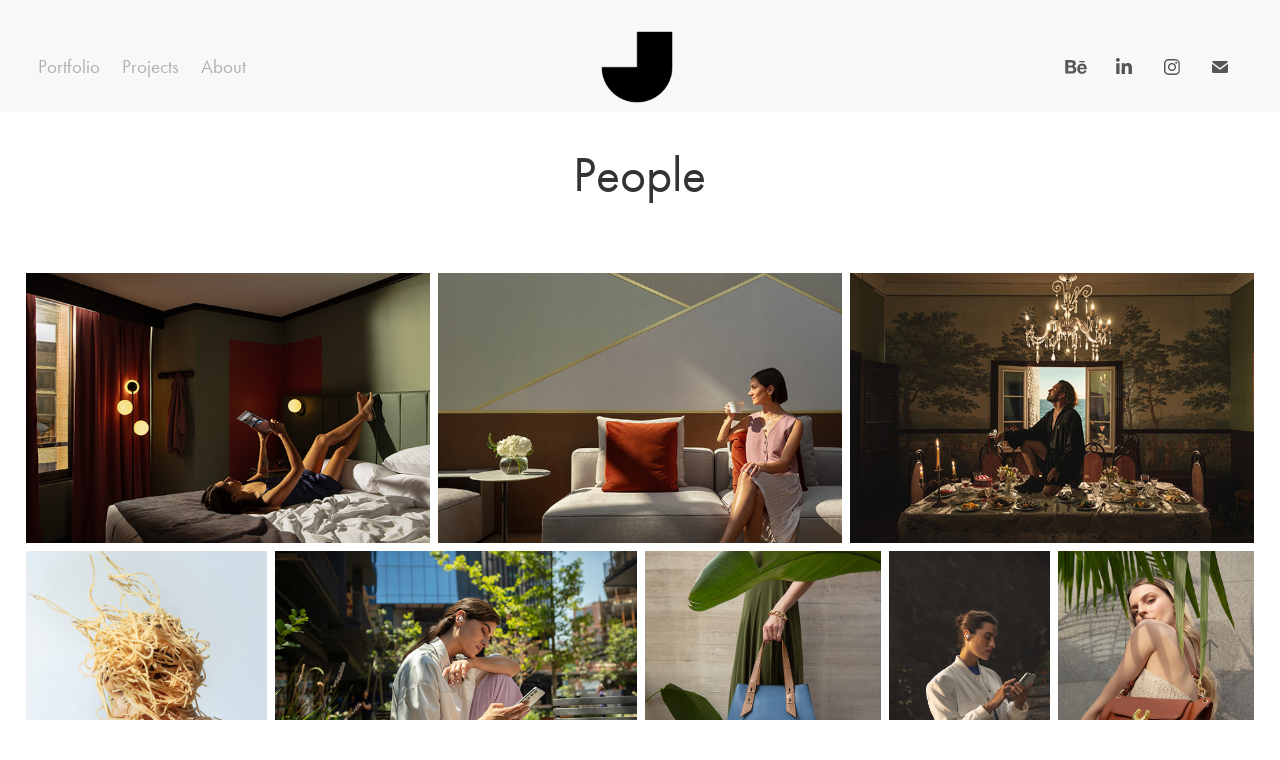

--- FILE ---
content_type: text/html; charset=utf-8
request_url: https://jpjaramillo.com/people
body_size: 18329
content:
<!DOCTYPE HTML>
<html lang="en-US">
<head>
  <meta charset="UTF-8" />
  <meta name="viewport" content="width=device-width, initial-scale=1" />
      <meta name="keywords"  content="Fotografía,fotografia,fotografia publicitaria,fotógrafo chile,fotografo de productos,fotografo de alimentos,fotografo santiago,chile,fotografo profesional,fotografo arquitectura,fotografo interiores,fotografo automotriz,fotografo catalogo,mejor fotografo,fotografia de arquitectura,architecture photography,hotel photography" />
      <meta name="description"  content="Fotógrafo Profesional en Santiago de Chile, Especializado en fotografía de productos, fotografía de arquitectura, Fotografía publicitaria, Fotografía de alimentos, fotografía de hoteles , fotografía automotriz" />
      <meta name="twitter:card"  content="summary_large_image" />
      <meta name="twitter:site"  content="@AdobePortfolio" />
      <meta  property="og:title" content="Juan Pablo Jaramillo / Photography - People" />
      <meta  property="og:description" content="Fotógrafo Profesional en Santiago de Chile, Especializado en fotografía de productos, fotografía de arquitectura, Fotografía publicitaria, Fotografía de alimentos, fotografía de hoteles , fotografía automotriz" />
      <meta  property="og:image" content="https://cdn.myportfolio.com/7768922c-e7b9-4674-b1fc-80a1d9587446/24a6031e-4912-4af2-922e-2b535739a35a_rwc_108x0x1706x1280x1706.jpg?h=0395eaf90b88c14d04c67cc8b5d77125" />
        <link rel="icon" href="https://cdn.myportfolio.com/7768922c-e7b9-4674-b1fc-80a1d9587446/7a6c7d8f-36fd-4502-9f58-67935ade1928_carw_1x1x32.png?h=f69d70832688c5815d51a21ed578a23f" />
        <link rel="apple-touch-icon" href="https://cdn.myportfolio.com/7768922c-e7b9-4674-b1fc-80a1d9587446/64ea1b77-fffb-4e54-ab2d-f135ae5e5455_carw_1x1x180.png?h=ce8ce08e43e2241f7403663dbc26eaf7" />
      <link rel="stylesheet" href="/dist/css/main.css" type="text/css" />
      <link rel="stylesheet" href="https://cdn.myportfolio.com/7768922c-e7b9-4674-b1fc-80a1d9587446/22a7c9c7caa9fa142945f91b3b1c0b861763750918.css?h=a4e616cc31239e11e2a0031111c293d2" type="text/css" />
    <link rel="canonical" href="https://jpjaramillo.com/people" />
      <title>Juan Pablo Jaramillo / Photography - People</title>
    <script type="text/javascript" src="//use.typekit.net/ik/[base64].js?cb=35f77bfb8b50944859ea3d3804e7194e7a3173fb" async onload="
    try {
      window.Typekit.load();
    } catch (e) {
      console.warn('Typekit not loaded.');
    }
    "></script>
</head>
  <body class="transition-enabled">  <div class='page-background-video page-background-video-with-panel'>
  </div>
  <div class="js-responsive-nav">
    <div class="responsive-nav has-social">
      <div class="close-responsive-click-area js-close-responsive-nav">
        <div class="close-responsive-button"></div>
      </div>
          <nav class="nav-container" data-hover-hint="nav" data-hover-hint-placement="bottom-start">
                <div class="gallery-title"><a href="/portfolio" >Portfolio</a></div>
                <div class="gallery-title"><a href="/copia-de-portfolio" >Projects</a></div>
      <div class="page-title">
        <a href="/about" >About</a>
      </div>
          </nav>
        <div class="social pf-nav-social" data-context="theme.nav" data-hover-hint="navSocialIcons" data-hover-hint-placement="bottom-start">
          <ul>
                  <li>
                    <a href="https://www.behance.net/jpjaramillo" target="_blank">
                      <svg id="Layer_1" data-name="Layer 1" xmlns="http://www.w3.org/2000/svg" viewBox="0 0 30 24" class="icon"><path id="path-1" d="M18.83,14.38a2.78,2.78,0,0,0,.65,1.9,2.31,2.31,0,0,0,1.7.59,2.31,2.31,0,0,0,1.38-.41,1.79,1.79,0,0,0,.71-0.87h2.31a4.48,4.48,0,0,1-1.71,2.53,5,5,0,0,1-2.78.76,5.53,5.53,0,0,1-2-.37,4.34,4.34,0,0,1-1.55-1,4.77,4.77,0,0,1-1-1.63,6.29,6.29,0,0,1,0-4.13,4.83,4.83,0,0,1,1-1.64A4.64,4.64,0,0,1,19.09,9a4.86,4.86,0,0,1,2-.4A4.5,4.5,0,0,1,23.21,9a4.36,4.36,0,0,1,1.5,1.3,5.39,5.39,0,0,1,.84,1.86,7,7,0,0,1,.18,2.18h-6.9Zm3.67-3.24A1.94,1.94,0,0,0,21,10.6a2.26,2.26,0,0,0-1,.22,2,2,0,0,0-.66.54,1.94,1.94,0,0,0-.35.69,3.47,3.47,0,0,0-.12.65h4.29A2.75,2.75,0,0,0,22.5,11.14ZM18.29,6h5.36V7.35H18.29V6ZM13.89,17.7a4.4,4.4,0,0,1-1.51.7,6.44,6.44,0,0,1-1.73.22H4.24V5.12h6.24a7.7,7.7,0,0,1,1.73.17,3.67,3.67,0,0,1,1.33.56,2.6,2.6,0,0,1,.86,1,3.74,3.74,0,0,1,.3,1.58,3,3,0,0,1-.46,1.7,3.33,3.33,0,0,1-1.35,1.12,3.19,3.19,0,0,1,1.82,1.26,3.79,3.79,0,0,1,.59,2.17,3.79,3.79,0,0,1-.39,1.77A3.24,3.24,0,0,1,13.89,17.7ZM11.72,8.19a1.25,1.25,0,0,0-.45-0.47,1.88,1.88,0,0,0-.64-0.24,5.5,5.5,0,0,0-.76-0.05H7.16v3.16h3a2,2,0,0,0,1.28-.38A1.43,1.43,0,0,0,11.89,9,1.73,1.73,0,0,0,11.72,8.19ZM11.84,13a2.39,2.39,0,0,0-1.52-.45H7.16v3.73h3.11a3.61,3.61,0,0,0,.82-0.09A2,2,0,0,0,11.77,16a1.39,1.39,0,0,0,.47-0.54,1.85,1.85,0,0,0,.17-0.88A1.77,1.77,0,0,0,11.84,13Z"/></svg>
                    </a>
                  </li>
                  <li>
                    <a href="http://www.linkedin.com/in/jpjfoto" target="_blank">
                      <svg version="1.1" id="Layer_1" xmlns="http://www.w3.org/2000/svg" xmlns:xlink="http://www.w3.org/1999/xlink" viewBox="0 0 30 24" style="enable-background:new 0 0 30 24;" xml:space="preserve" class="icon">
                      <path id="path-1_24_" d="M19.6,19v-5.8c0-1.4-0.5-2.4-1.7-2.4c-1,0-1.5,0.7-1.8,1.3C16,12.3,16,12.6,16,13v6h-3.4
                        c0,0,0.1-9.8,0-10.8H16v1.5c0,0,0,0,0,0h0v0C16.4,9,17.2,7.9,19,7.9c2.3,0,4,1.5,4,4.9V19H19.6z M8.9,6.7L8.9,6.7
                        C7.7,6.7,7,5.9,7,4.9C7,3.8,7.8,3,8.9,3s1.9,0.8,1.9,1.9C10.9,5.9,10.1,6.7,8.9,6.7z M10.6,19H7.2V8.2h3.4V19z"/>
                      </svg>
                    </a>
                  </li>
                  <li>
                    <a href="https://www.instagram.com/jpj_foto/" target="_blank">
                      <svg version="1.1" id="Layer_1" xmlns="http://www.w3.org/2000/svg" xmlns:xlink="http://www.w3.org/1999/xlink" viewBox="0 0 30 24" style="enable-background:new 0 0 30 24;" xml:space="preserve" class="icon">
                      <g>
                        <path d="M15,5.4c2.1,0,2.4,0,3.2,0c0.8,0,1.2,0.2,1.5,0.3c0.4,0.1,0.6,0.3,0.9,0.6c0.3,0.3,0.5,0.5,0.6,0.9
                          c0.1,0.3,0.2,0.7,0.3,1.5c0,0.8,0,1.1,0,3.2s0,2.4,0,3.2c0,0.8-0.2,1.2-0.3,1.5c-0.1,0.4-0.3,0.6-0.6,0.9c-0.3,0.3-0.5,0.5-0.9,0.6
                          c-0.3,0.1-0.7,0.2-1.5,0.3c-0.8,0-1.1,0-3.2,0s-2.4,0-3.2,0c-0.8,0-1.2-0.2-1.5-0.3c-0.4-0.1-0.6-0.3-0.9-0.6
                          c-0.3-0.3-0.5-0.5-0.6-0.9c-0.1-0.3-0.2-0.7-0.3-1.5c0-0.8,0-1.1,0-3.2s0-2.4,0-3.2c0-0.8,0.2-1.2,0.3-1.5c0.1-0.4,0.3-0.6,0.6-0.9
                          c0.3-0.3,0.5-0.5,0.9-0.6c0.3-0.1,0.7-0.2,1.5-0.3C12.6,5.4,12.9,5.4,15,5.4 M15,4c-2.2,0-2.4,0-3.3,0c-0.9,0-1.4,0.2-1.9,0.4
                          c-0.5,0.2-1,0.5-1.4,0.9C7.9,5.8,7.6,6.2,7.4,6.8C7.2,7.3,7.1,7.9,7,8.7C7,9.6,7,9.8,7,12s0,2.4,0,3.3c0,0.9,0.2,1.4,0.4,1.9
                          c0.2,0.5,0.5,1,0.9,1.4c0.4,0.4,0.9,0.7,1.4,0.9c0.5,0.2,1.1,0.3,1.9,0.4c0.9,0,1.1,0,3.3,0s2.4,0,3.3,0c0.9,0,1.4-0.2,1.9-0.4
                          c0.5-0.2,1-0.5,1.4-0.9c0.4-0.4,0.7-0.9,0.9-1.4c0.2-0.5,0.3-1.1,0.4-1.9c0-0.9,0-1.1,0-3.3s0-2.4,0-3.3c0-0.9-0.2-1.4-0.4-1.9
                          c-0.2-0.5-0.5-1-0.9-1.4c-0.4-0.4-0.9-0.7-1.4-0.9c-0.5-0.2-1.1-0.3-1.9-0.4C17.4,4,17.2,4,15,4L15,4L15,4z"/>
                        <path d="M15,7.9c-2.3,0-4.1,1.8-4.1,4.1s1.8,4.1,4.1,4.1s4.1-1.8,4.1-4.1S17.3,7.9,15,7.9L15,7.9z M15,14.7c-1.5,0-2.7-1.2-2.7-2.7
                          c0-1.5,1.2-2.7,2.7-2.7s2.7,1.2,2.7,2.7C17.7,13.5,16.5,14.7,15,14.7L15,14.7z"/>
                        <path d="M20.2,7.7c0,0.5-0.4,1-1,1s-1-0.4-1-1s0.4-1,1-1S20.2,7.2,20.2,7.7L20.2,7.7z"/>
                      </g>
                      </svg>
                    </a>
                  </li>
                  <li>
                    <a href="mailto:jp@jpjaramillo.com">
                      <svg version="1.1" id="Layer_1" xmlns="http://www.w3.org/2000/svg" xmlns:xlink="http://www.w3.org/1999/xlink" x="0px" y="0px" viewBox="0 0 30 24" style="enable-background:new 0 0 30 24;" xml:space="preserve" class="icon">
                        <g>
                          <path d="M15,13L7.1,7.1c0-0.5,0.4-1,1-1h13.8c0.5,0,1,0.4,1,1L15,13z M15,14.8l7.9-5.9v8.1c0,0.5-0.4,1-1,1H8.1c-0.5,0-1-0.4-1-1 V8.8L15,14.8z"/>
                        </g>
                      </svg>
                    </a>
                  </li>
          </ul>
        </div>
    </div>
  </div>
    <header class="site-header js-site-header  js-fixed-nav" data-context="theme.nav" data-hover-hint="nav" data-hover-hint-placement="top-start">
        <nav class="nav-container" data-hover-hint="nav" data-hover-hint-placement="bottom-start">
                <div class="gallery-title"><a href="/portfolio" >Portfolio</a></div>
                <div class="gallery-title"><a href="/copia-de-portfolio" >Projects</a></div>
      <div class="page-title">
        <a href="/about" >About</a>
      </div>
        </nav>
        <div class="logo-wrap" data-context="theme.logo.header" data-hover-hint="logo" data-hover-hint-placement="bottom-start">
          <div class="logo e2e-site-logo-text logo-image  ">
    <a href="/home" class="image-normal image-link">
      <img src="https://cdn.myportfolio.com/7768922c-e7b9-4674-b1fc-80a1d9587446/8112e5eb-2ee6-42a8-96bd-81a199fe8b91_rwc_0x0x428x428x4096.png?h=3bced99dc27ae5efef906bc665f0dcca" alt="Juan Pablo Jaramillo">
    </a>
          </div>
        </div>
        <div class="social pf-nav-social" data-context="theme.nav" data-hover-hint="navSocialIcons" data-hover-hint-placement="bottom-start">
          <ul>
                  <li>
                    <a href="https://www.behance.net/jpjaramillo" target="_blank">
                      <svg id="Layer_1" data-name="Layer 1" xmlns="http://www.w3.org/2000/svg" viewBox="0 0 30 24" class="icon"><path id="path-1" d="M18.83,14.38a2.78,2.78,0,0,0,.65,1.9,2.31,2.31,0,0,0,1.7.59,2.31,2.31,0,0,0,1.38-.41,1.79,1.79,0,0,0,.71-0.87h2.31a4.48,4.48,0,0,1-1.71,2.53,5,5,0,0,1-2.78.76,5.53,5.53,0,0,1-2-.37,4.34,4.34,0,0,1-1.55-1,4.77,4.77,0,0,1-1-1.63,6.29,6.29,0,0,1,0-4.13,4.83,4.83,0,0,1,1-1.64A4.64,4.64,0,0,1,19.09,9a4.86,4.86,0,0,1,2-.4A4.5,4.5,0,0,1,23.21,9a4.36,4.36,0,0,1,1.5,1.3,5.39,5.39,0,0,1,.84,1.86,7,7,0,0,1,.18,2.18h-6.9Zm3.67-3.24A1.94,1.94,0,0,0,21,10.6a2.26,2.26,0,0,0-1,.22,2,2,0,0,0-.66.54,1.94,1.94,0,0,0-.35.69,3.47,3.47,0,0,0-.12.65h4.29A2.75,2.75,0,0,0,22.5,11.14ZM18.29,6h5.36V7.35H18.29V6ZM13.89,17.7a4.4,4.4,0,0,1-1.51.7,6.44,6.44,0,0,1-1.73.22H4.24V5.12h6.24a7.7,7.7,0,0,1,1.73.17,3.67,3.67,0,0,1,1.33.56,2.6,2.6,0,0,1,.86,1,3.74,3.74,0,0,1,.3,1.58,3,3,0,0,1-.46,1.7,3.33,3.33,0,0,1-1.35,1.12,3.19,3.19,0,0,1,1.82,1.26,3.79,3.79,0,0,1,.59,2.17,3.79,3.79,0,0,1-.39,1.77A3.24,3.24,0,0,1,13.89,17.7ZM11.72,8.19a1.25,1.25,0,0,0-.45-0.47,1.88,1.88,0,0,0-.64-0.24,5.5,5.5,0,0,0-.76-0.05H7.16v3.16h3a2,2,0,0,0,1.28-.38A1.43,1.43,0,0,0,11.89,9,1.73,1.73,0,0,0,11.72,8.19ZM11.84,13a2.39,2.39,0,0,0-1.52-.45H7.16v3.73h3.11a3.61,3.61,0,0,0,.82-0.09A2,2,0,0,0,11.77,16a1.39,1.39,0,0,0,.47-0.54,1.85,1.85,0,0,0,.17-0.88A1.77,1.77,0,0,0,11.84,13Z"/></svg>
                    </a>
                  </li>
                  <li>
                    <a href="http://www.linkedin.com/in/jpjfoto" target="_blank">
                      <svg version="1.1" id="Layer_1" xmlns="http://www.w3.org/2000/svg" xmlns:xlink="http://www.w3.org/1999/xlink" viewBox="0 0 30 24" style="enable-background:new 0 0 30 24;" xml:space="preserve" class="icon">
                      <path id="path-1_24_" d="M19.6,19v-5.8c0-1.4-0.5-2.4-1.7-2.4c-1,0-1.5,0.7-1.8,1.3C16,12.3,16,12.6,16,13v6h-3.4
                        c0,0,0.1-9.8,0-10.8H16v1.5c0,0,0,0,0,0h0v0C16.4,9,17.2,7.9,19,7.9c2.3,0,4,1.5,4,4.9V19H19.6z M8.9,6.7L8.9,6.7
                        C7.7,6.7,7,5.9,7,4.9C7,3.8,7.8,3,8.9,3s1.9,0.8,1.9,1.9C10.9,5.9,10.1,6.7,8.9,6.7z M10.6,19H7.2V8.2h3.4V19z"/>
                      </svg>
                    </a>
                  </li>
                  <li>
                    <a href="https://www.instagram.com/jpj_foto/" target="_blank">
                      <svg version="1.1" id="Layer_1" xmlns="http://www.w3.org/2000/svg" xmlns:xlink="http://www.w3.org/1999/xlink" viewBox="0 0 30 24" style="enable-background:new 0 0 30 24;" xml:space="preserve" class="icon">
                      <g>
                        <path d="M15,5.4c2.1,0,2.4,0,3.2,0c0.8,0,1.2,0.2,1.5,0.3c0.4,0.1,0.6,0.3,0.9,0.6c0.3,0.3,0.5,0.5,0.6,0.9
                          c0.1,0.3,0.2,0.7,0.3,1.5c0,0.8,0,1.1,0,3.2s0,2.4,0,3.2c0,0.8-0.2,1.2-0.3,1.5c-0.1,0.4-0.3,0.6-0.6,0.9c-0.3,0.3-0.5,0.5-0.9,0.6
                          c-0.3,0.1-0.7,0.2-1.5,0.3c-0.8,0-1.1,0-3.2,0s-2.4,0-3.2,0c-0.8,0-1.2-0.2-1.5-0.3c-0.4-0.1-0.6-0.3-0.9-0.6
                          c-0.3-0.3-0.5-0.5-0.6-0.9c-0.1-0.3-0.2-0.7-0.3-1.5c0-0.8,0-1.1,0-3.2s0-2.4,0-3.2c0-0.8,0.2-1.2,0.3-1.5c0.1-0.4,0.3-0.6,0.6-0.9
                          c0.3-0.3,0.5-0.5,0.9-0.6c0.3-0.1,0.7-0.2,1.5-0.3C12.6,5.4,12.9,5.4,15,5.4 M15,4c-2.2,0-2.4,0-3.3,0c-0.9,0-1.4,0.2-1.9,0.4
                          c-0.5,0.2-1,0.5-1.4,0.9C7.9,5.8,7.6,6.2,7.4,6.8C7.2,7.3,7.1,7.9,7,8.7C7,9.6,7,9.8,7,12s0,2.4,0,3.3c0,0.9,0.2,1.4,0.4,1.9
                          c0.2,0.5,0.5,1,0.9,1.4c0.4,0.4,0.9,0.7,1.4,0.9c0.5,0.2,1.1,0.3,1.9,0.4c0.9,0,1.1,0,3.3,0s2.4,0,3.3,0c0.9,0,1.4-0.2,1.9-0.4
                          c0.5-0.2,1-0.5,1.4-0.9c0.4-0.4,0.7-0.9,0.9-1.4c0.2-0.5,0.3-1.1,0.4-1.9c0-0.9,0-1.1,0-3.3s0-2.4,0-3.3c0-0.9-0.2-1.4-0.4-1.9
                          c-0.2-0.5-0.5-1-0.9-1.4c-0.4-0.4-0.9-0.7-1.4-0.9c-0.5-0.2-1.1-0.3-1.9-0.4C17.4,4,17.2,4,15,4L15,4L15,4z"/>
                        <path d="M15,7.9c-2.3,0-4.1,1.8-4.1,4.1s1.8,4.1,4.1,4.1s4.1-1.8,4.1-4.1S17.3,7.9,15,7.9L15,7.9z M15,14.7c-1.5,0-2.7-1.2-2.7-2.7
                          c0-1.5,1.2-2.7,2.7-2.7s2.7,1.2,2.7,2.7C17.7,13.5,16.5,14.7,15,14.7L15,14.7z"/>
                        <path d="M20.2,7.7c0,0.5-0.4,1-1,1s-1-0.4-1-1s0.4-1,1-1S20.2,7.2,20.2,7.7L20.2,7.7z"/>
                      </g>
                      </svg>
                    </a>
                  </li>
                  <li>
                    <a href="mailto:jp@jpjaramillo.com">
                      <svg version="1.1" id="Layer_1" xmlns="http://www.w3.org/2000/svg" xmlns:xlink="http://www.w3.org/1999/xlink" x="0px" y="0px" viewBox="0 0 30 24" style="enable-background:new 0 0 30 24;" xml:space="preserve" class="icon">
                        <g>
                          <path d="M15,13L7.1,7.1c0-0.5,0.4-1,1-1h13.8c0.5,0,1,0.4,1,1L15,13z M15,14.8l7.9-5.9v8.1c0,0.5-0.4,1-1,1H8.1c-0.5,0-1-0.4-1-1 V8.8L15,14.8z"/>
                        </g>
                      </svg>
                    </a>
                  </li>
          </ul>
        </div>
        <div class="hamburger-click-area js-hamburger">
          <div class="hamburger">
            <i></i>
            <i></i>
            <i></i>
          </div>
        </div>
    </header>
    <div class="header-placeholder"></div>
  <div class="site-wrap cfix js-site-wrap">
    <div class="site-container">
      <div class="site-content e2e-site-content">
        <main>
  <div class="page-container" data-context="page.page.container" data-hover-hint="pageContainer">
    <section class="page standard-modules">
        <header class="page-header content" data-context="pages" data-identity="id:p68352b31695c883af9ee608a38dee97d9a3b44a3a64893f362393" data-hover-hint="pageHeader" data-hover-hint-id="p68352b31695c883af9ee608a38dee97d9a3b44a3a64893f362393">
            <h1 class="title preserve-whitespace e2e-site-logo-text">People</h1>
            <p class="description"></p>
        </header>
      <div class="page-content js-page-content" data-context="pages" data-identity="id:p68352b31695c883af9ee608a38dee97d9a3b44a3a64893f362393">
        <div id="project-canvas" class="js-project-modules modules content">
          <div id="project-modules">
              
              
              
              
              
              
              
              <div class="project-module module media_collection project-module-media_collection" data-id="m683739085e851a20789664ed8d59db98c3b963904ea82d6814c02"  style="padding-top: px;
padding-bottom: px;
">
  <div class="grid--main js-grid-main" data-grid-max-images="
  ">
    <div class="grid__item-container js-grid-item-container" data-flex-grow="390" style="width:390px; flex-grow:390;" data-width="1800" data-height="1200">
      <script type="text/html" class="js-lightbox-slide-content">
        <div class="grid__image-wrapper">
          <img src="https://cdn.myportfolio.com/7768922c-e7b9-4674-b1fc-80a1d9587446/8b49eab8-1a89-4ae3-8b26-7ee89b44945d_rw_1920.jpg?h=f93411ff116162de6a8bafa05eb3f23e" srcset="https://cdn.myportfolio.com/7768922c-e7b9-4674-b1fc-80a1d9587446/8b49eab8-1a89-4ae3-8b26-7ee89b44945d_rw_600.jpg?h=037ccce747620742ceb74fc8b4903716 600w,https://cdn.myportfolio.com/7768922c-e7b9-4674-b1fc-80a1d9587446/8b49eab8-1a89-4ae3-8b26-7ee89b44945d_rw_1200.jpg?h=fc30f503b65c6566ece58c497c271216 1200w,https://cdn.myportfolio.com/7768922c-e7b9-4674-b1fc-80a1d9587446/8b49eab8-1a89-4ae3-8b26-7ee89b44945d_rw_1920.jpg?h=f93411ff116162de6a8bafa05eb3f23e 1800w,"  sizes="(max-width: 1800px) 100vw, 1800px">
        <div>
      </script>
      <img
        class="grid__item-image js-grid__item-image grid__item-image-lazy js-lazy"
        src="[data-uri]"
        
        data-src="https://cdn.myportfolio.com/7768922c-e7b9-4674-b1fc-80a1d9587446/8b49eab8-1a89-4ae3-8b26-7ee89b44945d_rw_1920.jpg?h=f93411ff116162de6a8bafa05eb3f23e"
        data-srcset="https://cdn.myportfolio.com/7768922c-e7b9-4674-b1fc-80a1d9587446/8b49eab8-1a89-4ae3-8b26-7ee89b44945d_rw_600.jpg?h=037ccce747620742ceb74fc8b4903716 600w,https://cdn.myportfolio.com/7768922c-e7b9-4674-b1fc-80a1d9587446/8b49eab8-1a89-4ae3-8b26-7ee89b44945d_rw_1200.jpg?h=fc30f503b65c6566ece58c497c271216 1200w,https://cdn.myportfolio.com/7768922c-e7b9-4674-b1fc-80a1d9587446/8b49eab8-1a89-4ae3-8b26-7ee89b44945d_rw_1920.jpg?h=f93411ff116162de6a8bafa05eb3f23e 1800w,"
      >
      <span class="grid__item-filler" style="padding-bottom:66.666666666667%;"></span>
    </div>
    <div class="grid__item-container js-grid-item-container" data-flex-grow="390" style="width:390px; flex-grow:390;" data-width="1800" data-height="1200">
      <script type="text/html" class="js-lightbox-slide-content">
        <div class="grid__image-wrapper">
          <img src="https://cdn.myportfolio.com/7768922c-e7b9-4674-b1fc-80a1d9587446/04c41c19-ce0a-4d5c-8032-db49eaeb43fb_rw_1920.jpg?h=6e9b3cedb0df1d348e3db0383ded9956" srcset="https://cdn.myportfolio.com/7768922c-e7b9-4674-b1fc-80a1d9587446/04c41c19-ce0a-4d5c-8032-db49eaeb43fb_rw_600.jpg?h=f0b18b3b789054ce7d936bf4d4831d30 600w,https://cdn.myportfolio.com/7768922c-e7b9-4674-b1fc-80a1d9587446/04c41c19-ce0a-4d5c-8032-db49eaeb43fb_rw_1200.jpg?h=2adf0cd5e9641df311b7a54636423661 1200w,https://cdn.myportfolio.com/7768922c-e7b9-4674-b1fc-80a1d9587446/04c41c19-ce0a-4d5c-8032-db49eaeb43fb_rw_1920.jpg?h=6e9b3cedb0df1d348e3db0383ded9956 1800w,"  sizes="(max-width: 1800px) 100vw, 1800px">
        <div>
      </script>
      <img
        class="grid__item-image js-grid__item-image grid__item-image-lazy js-lazy"
        src="[data-uri]"
        
        data-src="https://cdn.myportfolio.com/7768922c-e7b9-4674-b1fc-80a1d9587446/04c41c19-ce0a-4d5c-8032-db49eaeb43fb_rw_1920.jpg?h=6e9b3cedb0df1d348e3db0383ded9956"
        data-srcset="https://cdn.myportfolio.com/7768922c-e7b9-4674-b1fc-80a1d9587446/04c41c19-ce0a-4d5c-8032-db49eaeb43fb_rw_600.jpg?h=f0b18b3b789054ce7d936bf4d4831d30 600w,https://cdn.myportfolio.com/7768922c-e7b9-4674-b1fc-80a1d9587446/04c41c19-ce0a-4d5c-8032-db49eaeb43fb_rw_1200.jpg?h=2adf0cd5e9641df311b7a54636423661 1200w,https://cdn.myportfolio.com/7768922c-e7b9-4674-b1fc-80a1d9587446/04c41c19-ce0a-4d5c-8032-db49eaeb43fb_rw_1920.jpg?h=6e9b3cedb0df1d348e3db0383ded9956 1800w,"
      >
      <span class="grid__item-filler" style="padding-bottom:66.666666666667%;"></span>
    </div>
    <div class="grid__item-container js-grid-item-container" data-flex-grow="390" style="width:390px; flex-grow:390;" data-width="1920" data-height="1280">
      <script type="text/html" class="js-lightbox-slide-content">
        <div class="grid__image-wrapper">
          <img src="https://cdn.myportfolio.com/7768922c-e7b9-4674-b1fc-80a1d9587446/9f04d641-5812-4fc6-b7a8-ec7fe7ac02b6_rw_1920.jpg?h=6096cc0c1d1d369fd5c5a1c768dd3cee" srcset="https://cdn.myportfolio.com/7768922c-e7b9-4674-b1fc-80a1d9587446/9f04d641-5812-4fc6-b7a8-ec7fe7ac02b6_rw_600.jpg?h=d02c73b47d2e9e1d2a2f9fb4ccd87bc6 600w,https://cdn.myportfolio.com/7768922c-e7b9-4674-b1fc-80a1d9587446/9f04d641-5812-4fc6-b7a8-ec7fe7ac02b6_rw_1200.jpg?h=31ae77dc6456cf9f98309c5ce4dc7b9e 1200w,https://cdn.myportfolio.com/7768922c-e7b9-4674-b1fc-80a1d9587446/9f04d641-5812-4fc6-b7a8-ec7fe7ac02b6_rw_1920.jpg?h=6096cc0c1d1d369fd5c5a1c768dd3cee 1920w,"  sizes="(max-width: 1920px) 100vw, 1920px">
        <div>
      </script>
      <img
        class="grid__item-image js-grid__item-image grid__item-image-lazy js-lazy"
        src="[data-uri]"
        
        data-src="https://cdn.myportfolio.com/7768922c-e7b9-4674-b1fc-80a1d9587446/9f04d641-5812-4fc6-b7a8-ec7fe7ac02b6_rw_1920.jpg?h=6096cc0c1d1d369fd5c5a1c768dd3cee"
        data-srcset="https://cdn.myportfolio.com/7768922c-e7b9-4674-b1fc-80a1d9587446/9f04d641-5812-4fc6-b7a8-ec7fe7ac02b6_rw_600.jpg?h=d02c73b47d2e9e1d2a2f9fb4ccd87bc6 600w,https://cdn.myportfolio.com/7768922c-e7b9-4674-b1fc-80a1d9587446/9f04d641-5812-4fc6-b7a8-ec7fe7ac02b6_rw_1200.jpg?h=31ae77dc6456cf9f98309c5ce4dc7b9e 1200w,https://cdn.myportfolio.com/7768922c-e7b9-4674-b1fc-80a1d9587446/9f04d641-5812-4fc6-b7a8-ec7fe7ac02b6_rw_1920.jpg?h=6096cc0c1d1d369fd5c5a1c768dd3cee 1920w,"
      >
      <span class="grid__item-filler" style="padding-bottom:66.666666666667%;"></span>
    </div>
    <div class="grid__item-container js-grid-item-container" data-flex-grow="260" style="width:260px; flex-grow:260;" data-width="1800" data-height="1800">
      <script type="text/html" class="js-lightbox-slide-content">
        <div class="grid__image-wrapper">
          <img src="https://cdn.myportfolio.com/7768922c-e7b9-4674-b1fc-80a1d9587446/7674058c-1359-4cfe-8b34-aa62416ef825_rw_1920.jpg?h=b4956b3f5d1119ce0e52a93ecbd8aa3d" srcset="https://cdn.myportfolio.com/7768922c-e7b9-4674-b1fc-80a1d9587446/7674058c-1359-4cfe-8b34-aa62416ef825_rw_600.jpg?h=1ee7f88ff79356f52ddd91aa16d84cf3 600w,https://cdn.myportfolio.com/7768922c-e7b9-4674-b1fc-80a1d9587446/7674058c-1359-4cfe-8b34-aa62416ef825_rw_1200.jpg?h=bdb10f8c454e853b25cf06751a6c2cfd 1200w,https://cdn.myportfolio.com/7768922c-e7b9-4674-b1fc-80a1d9587446/7674058c-1359-4cfe-8b34-aa62416ef825_rw_1920.jpg?h=b4956b3f5d1119ce0e52a93ecbd8aa3d 1800w,"  sizes="(max-width: 1800px) 100vw, 1800px">
        <div>
      </script>
      <img
        class="grid__item-image js-grid__item-image grid__item-image-lazy js-lazy"
        src="[data-uri]"
        
        data-src="https://cdn.myportfolio.com/7768922c-e7b9-4674-b1fc-80a1d9587446/7674058c-1359-4cfe-8b34-aa62416ef825_rw_1920.jpg?h=b4956b3f5d1119ce0e52a93ecbd8aa3d"
        data-srcset="https://cdn.myportfolio.com/7768922c-e7b9-4674-b1fc-80a1d9587446/7674058c-1359-4cfe-8b34-aa62416ef825_rw_600.jpg?h=1ee7f88ff79356f52ddd91aa16d84cf3 600w,https://cdn.myportfolio.com/7768922c-e7b9-4674-b1fc-80a1d9587446/7674058c-1359-4cfe-8b34-aa62416ef825_rw_1200.jpg?h=bdb10f8c454e853b25cf06751a6c2cfd 1200w,https://cdn.myportfolio.com/7768922c-e7b9-4674-b1fc-80a1d9587446/7674058c-1359-4cfe-8b34-aa62416ef825_rw_1920.jpg?h=b4956b3f5d1119ce0e52a93ecbd8aa3d 1800w,"
      >
      <span class="grid__item-filler" style="padding-bottom:100%;"></span>
    </div>
    <div class="grid__item-container js-grid-item-container" data-flex-grow="390" style="width:390px; flex-grow:390;" data-width="1800" data-height="1200">
      <script type="text/html" class="js-lightbox-slide-content">
        <div class="grid__image-wrapper">
          <img src="https://cdn.myportfolio.com/7768922c-e7b9-4674-b1fc-80a1d9587446/819eebc3-2eac-4774-b464-8e093262b5a2_rw_1920.jpg?h=144d5b68df3bcd10f12f0c1785493895" srcset="https://cdn.myportfolio.com/7768922c-e7b9-4674-b1fc-80a1d9587446/819eebc3-2eac-4774-b464-8e093262b5a2_rw_600.jpg?h=009b4417db3cd1cbb419f2f26418ec80 600w,https://cdn.myportfolio.com/7768922c-e7b9-4674-b1fc-80a1d9587446/819eebc3-2eac-4774-b464-8e093262b5a2_rw_1200.jpg?h=c1b776653291614fa21eec1899da0855 1200w,https://cdn.myportfolio.com/7768922c-e7b9-4674-b1fc-80a1d9587446/819eebc3-2eac-4774-b464-8e093262b5a2_rw_1920.jpg?h=144d5b68df3bcd10f12f0c1785493895 1800w,"  sizes="(max-width: 1800px) 100vw, 1800px">
        <div>
      </script>
      <img
        class="grid__item-image js-grid__item-image grid__item-image-lazy js-lazy"
        src="[data-uri]"
        
        data-src="https://cdn.myportfolio.com/7768922c-e7b9-4674-b1fc-80a1d9587446/819eebc3-2eac-4774-b464-8e093262b5a2_rw_1920.jpg?h=144d5b68df3bcd10f12f0c1785493895"
        data-srcset="https://cdn.myportfolio.com/7768922c-e7b9-4674-b1fc-80a1d9587446/819eebc3-2eac-4774-b464-8e093262b5a2_rw_600.jpg?h=009b4417db3cd1cbb419f2f26418ec80 600w,https://cdn.myportfolio.com/7768922c-e7b9-4674-b1fc-80a1d9587446/819eebc3-2eac-4774-b464-8e093262b5a2_rw_1200.jpg?h=c1b776653291614fa21eec1899da0855 1200w,https://cdn.myportfolio.com/7768922c-e7b9-4674-b1fc-80a1d9587446/819eebc3-2eac-4774-b464-8e093262b5a2_rw_1920.jpg?h=144d5b68df3bcd10f12f0c1785493895 1800w,"
      >
      <span class="grid__item-filler" style="padding-bottom:66.666666666667%;"></span>
    </div>
    <div class="grid__item-container js-grid-item-container" data-flex-grow="254.36666666667" style="width:254.36666666667px; flex-grow:254.36666666667;" data-width="1761" data-height="1800">
      <script type="text/html" class="js-lightbox-slide-content">
        <div class="grid__image-wrapper">
          <img src="https://cdn.myportfolio.com/7768922c-e7b9-4674-b1fc-80a1d9587446/0cc4f907-ecc8-4bf8-9887-69ce98eabb97_rw_1920.jpg?h=5bc3b9f3b56ef213ae0fb39ab5266b1f" srcset="https://cdn.myportfolio.com/7768922c-e7b9-4674-b1fc-80a1d9587446/0cc4f907-ecc8-4bf8-9887-69ce98eabb97_rw_600.jpg?h=0c08dba44c02dca90ea31413bdb2d63c 600w,https://cdn.myportfolio.com/7768922c-e7b9-4674-b1fc-80a1d9587446/0cc4f907-ecc8-4bf8-9887-69ce98eabb97_rw_1200.jpg?h=b5a04774b3d709be3b735d161d4d456b 1200w,https://cdn.myportfolio.com/7768922c-e7b9-4674-b1fc-80a1d9587446/0cc4f907-ecc8-4bf8-9887-69ce98eabb97_rw_1920.jpg?h=5bc3b9f3b56ef213ae0fb39ab5266b1f 1761w,"  sizes="(max-width: 1761px) 100vw, 1761px">
        <div>
      </script>
      <img
        class="grid__item-image js-grid__item-image grid__item-image-lazy js-lazy"
        src="[data-uri]"
        
        data-src="https://cdn.myportfolio.com/7768922c-e7b9-4674-b1fc-80a1d9587446/0cc4f907-ecc8-4bf8-9887-69ce98eabb97_rw_1920.jpg?h=5bc3b9f3b56ef213ae0fb39ab5266b1f"
        data-srcset="https://cdn.myportfolio.com/7768922c-e7b9-4674-b1fc-80a1d9587446/0cc4f907-ecc8-4bf8-9887-69ce98eabb97_rw_600.jpg?h=0c08dba44c02dca90ea31413bdb2d63c 600w,https://cdn.myportfolio.com/7768922c-e7b9-4674-b1fc-80a1d9587446/0cc4f907-ecc8-4bf8-9887-69ce98eabb97_rw_1200.jpg?h=b5a04774b3d709be3b735d161d4d456b 1200w,https://cdn.myportfolio.com/7768922c-e7b9-4674-b1fc-80a1d9587446/0cc4f907-ecc8-4bf8-9887-69ce98eabb97_rw_1920.jpg?h=5bc3b9f3b56ef213ae0fb39ab5266b1f 1761w,"
      >
      <span class="grid__item-filler" style="padding-bottom:102.21465076661%;"></span>
    </div>
    <div class="grid__item-container js-grid-item-container" data-flex-grow="173.33333333333" style="width:173.33333333333px; flex-grow:173.33333333333;" data-width="1200" data-height="1800">
      <script type="text/html" class="js-lightbox-slide-content">
        <div class="grid__image-wrapper">
          <img src="https://cdn.myportfolio.com/7768922c-e7b9-4674-b1fc-80a1d9587446/edf949cd-bf6d-400d-9ef8-23baf7dd2510_rw_1200.jpg?h=4f31296dc2e3896d5b8e3f16c501564d" srcset="https://cdn.myportfolio.com/7768922c-e7b9-4674-b1fc-80a1d9587446/edf949cd-bf6d-400d-9ef8-23baf7dd2510_rw_600.jpg?h=03154a8c50d6928ac2c1675117e5cef4 600w,https://cdn.myportfolio.com/7768922c-e7b9-4674-b1fc-80a1d9587446/edf949cd-bf6d-400d-9ef8-23baf7dd2510_rw_1200.jpg?h=4f31296dc2e3896d5b8e3f16c501564d 1200w,"  sizes="(max-width: 1200px) 100vw, 1200px">
        <div>
      </script>
      <img
        class="grid__item-image js-grid__item-image grid__item-image-lazy js-lazy"
        src="[data-uri]"
        
        data-src="https://cdn.myportfolio.com/7768922c-e7b9-4674-b1fc-80a1d9587446/edf949cd-bf6d-400d-9ef8-23baf7dd2510_rw_1200.jpg?h=4f31296dc2e3896d5b8e3f16c501564d"
        data-srcset="https://cdn.myportfolio.com/7768922c-e7b9-4674-b1fc-80a1d9587446/edf949cd-bf6d-400d-9ef8-23baf7dd2510_rw_600.jpg?h=03154a8c50d6928ac2c1675117e5cef4 600w,https://cdn.myportfolio.com/7768922c-e7b9-4674-b1fc-80a1d9587446/edf949cd-bf6d-400d-9ef8-23baf7dd2510_rw_1200.jpg?h=4f31296dc2e3896d5b8e3f16c501564d 1200w,"
      >
      <span class="grid__item-filler" style="padding-bottom:150%;"></span>
    </div>
    <div class="grid__item-container js-grid-item-container" data-flex-grow="211.46666666667" style="width:211.46666666667px; flex-grow:211.46666666667;" data-width="1464" data-height="1800">
      <script type="text/html" class="js-lightbox-slide-content">
        <div class="grid__image-wrapper">
          <img src="https://cdn.myportfolio.com/7768922c-e7b9-4674-b1fc-80a1d9587446/98b97b26-db08-4b49-972d-d82d730951b4_rw_1920.jpg?h=27a73eba99e8d8748636f79e27f5009e" srcset="https://cdn.myportfolio.com/7768922c-e7b9-4674-b1fc-80a1d9587446/98b97b26-db08-4b49-972d-d82d730951b4_rw_600.jpg?h=31dcb5a124077a6e737cf55beb053e7b 600w,https://cdn.myportfolio.com/7768922c-e7b9-4674-b1fc-80a1d9587446/98b97b26-db08-4b49-972d-d82d730951b4_rw_1200.jpg?h=0bb136aac4e7d77bbf551126d4a37755 1200w,https://cdn.myportfolio.com/7768922c-e7b9-4674-b1fc-80a1d9587446/98b97b26-db08-4b49-972d-d82d730951b4_rw_1920.jpg?h=27a73eba99e8d8748636f79e27f5009e 1464w,"  sizes="(max-width: 1464px) 100vw, 1464px">
        <div>
      </script>
      <img
        class="grid__item-image js-grid__item-image grid__item-image-lazy js-lazy"
        src="[data-uri]"
        
        data-src="https://cdn.myportfolio.com/7768922c-e7b9-4674-b1fc-80a1d9587446/98b97b26-db08-4b49-972d-d82d730951b4_rw_1920.jpg?h=27a73eba99e8d8748636f79e27f5009e"
        data-srcset="https://cdn.myportfolio.com/7768922c-e7b9-4674-b1fc-80a1d9587446/98b97b26-db08-4b49-972d-d82d730951b4_rw_600.jpg?h=31dcb5a124077a6e737cf55beb053e7b 600w,https://cdn.myportfolio.com/7768922c-e7b9-4674-b1fc-80a1d9587446/98b97b26-db08-4b49-972d-d82d730951b4_rw_1200.jpg?h=0bb136aac4e7d77bbf551126d4a37755 1200w,https://cdn.myportfolio.com/7768922c-e7b9-4674-b1fc-80a1d9587446/98b97b26-db08-4b49-972d-d82d730951b4_rw_1920.jpg?h=27a73eba99e8d8748636f79e27f5009e 1464w,"
      >
      <span class="grid__item-filler" style="padding-bottom:122.95081967213%;"></span>
    </div>
    <div class="grid__item-container js-grid-item-container" data-flex-grow="390" style="width:390px; flex-grow:390;" data-width="1800" data-height="1200">
      <script type="text/html" class="js-lightbox-slide-content">
        <div class="grid__image-wrapper">
          <img src="https://cdn.myportfolio.com/7768922c-e7b9-4674-b1fc-80a1d9587446/4df43ac3-ff2e-48fb-88ca-6b16fcda1119_rw_1920.jpg?h=650ab5d9da7a456e418e23a1dbd05480" srcset="https://cdn.myportfolio.com/7768922c-e7b9-4674-b1fc-80a1d9587446/4df43ac3-ff2e-48fb-88ca-6b16fcda1119_rw_600.jpg?h=f9418c775047a5d94ea7d733ec5a3a3f 600w,https://cdn.myportfolio.com/7768922c-e7b9-4674-b1fc-80a1d9587446/4df43ac3-ff2e-48fb-88ca-6b16fcda1119_rw_1200.jpg?h=279f54ce306d0ddc9e09b8c3078698fa 1200w,https://cdn.myportfolio.com/7768922c-e7b9-4674-b1fc-80a1d9587446/4df43ac3-ff2e-48fb-88ca-6b16fcda1119_rw_1920.jpg?h=650ab5d9da7a456e418e23a1dbd05480 1800w,"  sizes="(max-width: 1800px) 100vw, 1800px">
        <div>
      </script>
      <img
        class="grid__item-image js-grid__item-image grid__item-image-lazy js-lazy"
        src="[data-uri]"
        
        data-src="https://cdn.myportfolio.com/7768922c-e7b9-4674-b1fc-80a1d9587446/4df43ac3-ff2e-48fb-88ca-6b16fcda1119_rw_1920.jpg?h=650ab5d9da7a456e418e23a1dbd05480"
        data-srcset="https://cdn.myportfolio.com/7768922c-e7b9-4674-b1fc-80a1d9587446/4df43ac3-ff2e-48fb-88ca-6b16fcda1119_rw_600.jpg?h=f9418c775047a5d94ea7d733ec5a3a3f 600w,https://cdn.myportfolio.com/7768922c-e7b9-4674-b1fc-80a1d9587446/4df43ac3-ff2e-48fb-88ca-6b16fcda1119_rw_1200.jpg?h=279f54ce306d0ddc9e09b8c3078698fa 1200w,https://cdn.myportfolio.com/7768922c-e7b9-4674-b1fc-80a1d9587446/4df43ac3-ff2e-48fb-88ca-6b16fcda1119_rw_1920.jpg?h=650ab5d9da7a456e418e23a1dbd05480 1800w,"
      >
      <span class="grid__item-filler" style="padding-bottom:66.666666666667%;"></span>
    </div>
    <div class="grid__item-container js-grid-item-container" data-flex-grow="260" style="width:260px; flex-grow:260;" data-width="1800" data-height="1800">
      <script type="text/html" class="js-lightbox-slide-content">
        <div class="grid__image-wrapper">
          <img src="https://cdn.myportfolio.com/7768922c-e7b9-4674-b1fc-80a1d9587446/3ceecdea-ca17-4196-98ca-8b5f235926bb_rw_1920.jpg?h=309af60d8bbdd3ddc5615517b74a104e" srcset="https://cdn.myportfolio.com/7768922c-e7b9-4674-b1fc-80a1d9587446/3ceecdea-ca17-4196-98ca-8b5f235926bb_rw_600.jpg?h=ae640c59503b903b6b58b090598ef52a 600w,https://cdn.myportfolio.com/7768922c-e7b9-4674-b1fc-80a1d9587446/3ceecdea-ca17-4196-98ca-8b5f235926bb_rw_1200.jpg?h=a8b2d80c659ad3956c8dcde49fc19741 1200w,https://cdn.myportfolio.com/7768922c-e7b9-4674-b1fc-80a1d9587446/3ceecdea-ca17-4196-98ca-8b5f235926bb_rw_1920.jpg?h=309af60d8bbdd3ddc5615517b74a104e 1800w,"  sizes="(max-width: 1800px) 100vw, 1800px">
        <div>
      </script>
      <img
        class="grid__item-image js-grid__item-image grid__item-image-lazy js-lazy"
        src="[data-uri]"
        
        data-src="https://cdn.myportfolio.com/7768922c-e7b9-4674-b1fc-80a1d9587446/3ceecdea-ca17-4196-98ca-8b5f235926bb_rw_1920.jpg?h=309af60d8bbdd3ddc5615517b74a104e"
        data-srcset="https://cdn.myportfolio.com/7768922c-e7b9-4674-b1fc-80a1d9587446/3ceecdea-ca17-4196-98ca-8b5f235926bb_rw_600.jpg?h=ae640c59503b903b6b58b090598ef52a 600w,https://cdn.myportfolio.com/7768922c-e7b9-4674-b1fc-80a1d9587446/3ceecdea-ca17-4196-98ca-8b5f235926bb_rw_1200.jpg?h=a8b2d80c659ad3956c8dcde49fc19741 1200w,https://cdn.myportfolio.com/7768922c-e7b9-4674-b1fc-80a1d9587446/3ceecdea-ca17-4196-98ca-8b5f235926bb_rw_1920.jpg?h=309af60d8bbdd3ddc5615517b74a104e 1800w,"
      >
      <span class="grid__item-filler" style="padding-bottom:100%;"></span>
    </div>
    <div class="grid__item-container js-grid-item-container" data-flex-grow="390" style="width:390px; flex-grow:390;" data-width="1800" data-height="1200">
      <script type="text/html" class="js-lightbox-slide-content">
        <div class="grid__image-wrapper">
          <img src="https://cdn.myportfolio.com/7768922c-e7b9-4674-b1fc-80a1d9587446/3e9d1745-1faf-424b-b75a-0faa909d643e_rw_1920.jpg?h=97c1d220788cf7708cdbf867db040fd3" srcset="https://cdn.myportfolio.com/7768922c-e7b9-4674-b1fc-80a1d9587446/3e9d1745-1faf-424b-b75a-0faa909d643e_rw_600.jpg?h=1d4ff724a96400428e45ecc1f9c5022e 600w,https://cdn.myportfolio.com/7768922c-e7b9-4674-b1fc-80a1d9587446/3e9d1745-1faf-424b-b75a-0faa909d643e_rw_1200.jpg?h=56b8b6e61ca5cca0e05c0bea52091a10 1200w,https://cdn.myportfolio.com/7768922c-e7b9-4674-b1fc-80a1d9587446/3e9d1745-1faf-424b-b75a-0faa909d643e_rw_1920.jpg?h=97c1d220788cf7708cdbf867db040fd3 1800w,"  sizes="(max-width: 1800px) 100vw, 1800px">
        <div>
      </script>
      <img
        class="grid__item-image js-grid__item-image grid__item-image-lazy js-lazy"
        src="[data-uri]"
        
        data-src="https://cdn.myportfolio.com/7768922c-e7b9-4674-b1fc-80a1d9587446/3e9d1745-1faf-424b-b75a-0faa909d643e_rw_1920.jpg?h=97c1d220788cf7708cdbf867db040fd3"
        data-srcset="https://cdn.myportfolio.com/7768922c-e7b9-4674-b1fc-80a1d9587446/3e9d1745-1faf-424b-b75a-0faa909d643e_rw_600.jpg?h=1d4ff724a96400428e45ecc1f9c5022e 600w,https://cdn.myportfolio.com/7768922c-e7b9-4674-b1fc-80a1d9587446/3e9d1745-1faf-424b-b75a-0faa909d643e_rw_1200.jpg?h=56b8b6e61ca5cca0e05c0bea52091a10 1200w,https://cdn.myportfolio.com/7768922c-e7b9-4674-b1fc-80a1d9587446/3e9d1745-1faf-424b-b75a-0faa909d643e_rw_1920.jpg?h=97c1d220788cf7708cdbf867db040fd3 1800w,"
      >
      <span class="grid__item-filler" style="padding-bottom:66.666666666667%;"></span>
    </div>
    <div class="grid__item-container js-grid-item-container" data-flex-grow="390" style="width:390px; flex-grow:390;" data-width="1800" data-height="1200">
      <script type="text/html" class="js-lightbox-slide-content">
        <div class="grid__image-wrapper">
          <img src="https://cdn.myportfolio.com/7768922c-e7b9-4674-b1fc-80a1d9587446/d9a1c702-b88b-4b54-9425-089c122be8bb_rw_1920.jpg?h=12ea502874aed6662631843731a16852" srcset="https://cdn.myportfolio.com/7768922c-e7b9-4674-b1fc-80a1d9587446/d9a1c702-b88b-4b54-9425-089c122be8bb_rw_600.jpg?h=56c813993f7fbff5202a1c39f0ee5360 600w,https://cdn.myportfolio.com/7768922c-e7b9-4674-b1fc-80a1d9587446/d9a1c702-b88b-4b54-9425-089c122be8bb_rw_1200.jpg?h=e67eb355bab8da3d1a75d271307deb4c 1200w,https://cdn.myportfolio.com/7768922c-e7b9-4674-b1fc-80a1d9587446/d9a1c702-b88b-4b54-9425-089c122be8bb_rw_1920.jpg?h=12ea502874aed6662631843731a16852 1800w,"  sizes="(max-width: 1800px) 100vw, 1800px">
        <div>
      </script>
      <img
        class="grid__item-image js-grid__item-image grid__item-image-lazy js-lazy"
        src="[data-uri]"
        
        data-src="https://cdn.myportfolio.com/7768922c-e7b9-4674-b1fc-80a1d9587446/d9a1c702-b88b-4b54-9425-089c122be8bb_rw_1920.jpg?h=12ea502874aed6662631843731a16852"
        data-srcset="https://cdn.myportfolio.com/7768922c-e7b9-4674-b1fc-80a1d9587446/d9a1c702-b88b-4b54-9425-089c122be8bb_rw_600.jpg?h=56c813993f7fbff5202a1c39f0ee5360 600w,https://cdn.myportfolio.com/7768922c-e7b9-4674-b1fc-80a1d9587446/d9a1c702-b88b-4b54-9425-089c122be8bb_rw_1200.jpg?h=e67eb355bab8da3d1a75d271307deb4c 1200w,https://cdn.myportfolio.com/7768922c-e7b9-4674-b1fc-80a1d9587446/d9a1c702-b88b-4b54-9425-089c122be8bb_rw_1920.jpg?h=12ea502874aed6662631843731a16852 1800w,"
      >
      <span class="grid__item-filler" style="padding-bottom:66.666666666667%;"></span>
    </div>
    <div class="grid__item-container js-grid-item-container" data-flex-grow="378.94736842105" style="width:378.94736842105px; flex-grow:378.94736842105;" data-width="1800" data-height="1235">
      <script type="text/html" class="js-lightbox-slide-content">
        <div class="grid__image-wrapper">
          <img src="https://cdn.myportfolio.com/7768922c-e7b9-4674-b1fc-80a1d9587446/670f205e-fa62-4757-a8ea-f4754c74362b_rw_1920.jpg?h=2ab6d76de166b9f330fd2d44cf6c755f" srcset="https://cdn.myportfolio.com/7768922c-e7b9-4674-b1fc-80a1d9587446/670f205e-fa62-4757-a8ea-f4754c74362b_rw_600.jpg?h=d3afe27c7a6a02c2957a5f9c4759664b 600w,https://cdn.myportfolio.com/7768922c-e7b9-4674-b1fc-80a1d9587446/670f205e-fa62-4757-a8ea-f4754c74362b_rw_1200.jpg?h=ee796bcdfff4c846cde8c1fffe11ca01 1200w,https://cdn.myportfolio.com/7768922c-e7b9-4674-b1fc-80a1d9587446/670f205e-fa62-4757-a8ea-f4754c74362b_rw_1920.jpg?h=2ab6d76de166b9f330fd2d44cf6c755f 1800w,"  sizes="(max-width: 1800px) 100vw, 1800px">
        <div>
      </script>
      <img
        class="grid__item-image js-grid__item-image grid__item-image-lazy js-lazy"
        src="[data-uri]"
        
        data-src="https://cdn.myportfolio.com/7768922c-e7b9-4674-b1fc-80a1d9587446/670f205e-fa62-4757-a8ea-f4754c74362b_rw_1920.jpg?h=2ab6d76de166b9f330fd2d44cf6c755f"
        data-srcset="https://cdn.myportfolio.com/7768922c-e7b9-4674-b1fc-80a1d9587446/670f205e-fa62-4757-a8ea-f4754c74362b_rw_600.jpg?h=d3afe27c7a6a02c2957a5f9c4759664b 600w,https://cdn.myportfolio.com/7768922c-e7b9-4674-b1fc-80a1d9587446/670f205e-fa62-4757-a8ea-f4754c74362b_rw_1200.jpg?h=ee796bcdfff4c846cde8c1fffe11ca01 1200w,https://cdn.myportfolio.com/7768922c-e7b9-4674-b1fc-80a1d9587446/670f205e-fa62-4757-a8ea-f4754c74362b_rw_1920.jpg?h=2ab6d76de166b9f330fd2d44cf6c755f 1800w,"
      >
      <span class="grid__item-filler" style="padding-bottom:68.611111111111%;"></span>
    </div>
    <div class="grid__item-container js-grid-item-container" data-flex-grow="390" style="width:390px; flex-grow:390;" data-width="1800" data-height="1200">
      <script type="text/html" class="js-lightbox-slide-content">
        <div class="grid__image-wrapper">
          <img src="https://cdn.myportfolio.com/7768922c-e7b9-4674-b1fc-80a1d9587446/8d053438-179f-4410-af0d-016a3c5b40fb_rw_1920.jpg?h=d34c2292cf1ddf4f06026d3ee1f4ca50" srcset="https://cdn.myportfolio.com/7768922c-e7b9-4674-b1fc-80a1d9587446/8d053438-179f-4410-af0d-016a3c5b40fb_rw_600.jpg?h=de2e65e36a35e2c2d2232aca659b171a 600w,https://cdn.myportfolio.com/7768922c-e7b9-4674-b1fc-80a1d9587446/8d053438-179f-4410-af0d-016a3c5b40fb_rw_1200.jpg?h=5403d3a9092046fa9c694eb834d5cdf1 1200w,https://cdn.myportfolio.com/7768922c-e7b9-4674-b1fc-80a1d9587446/8d053438-179f-4410-af0d-016a3c5b40fb_rw_1920.jpg?h=d34c2292cf1ddf4f06026d3ee1f4ca50 1800w,"  sizes="(max-width: 1800px) 100vw, 1800px">
        <div>
      </script>
      <img
        class="grid__item-image js-grid__item-image grid__item-image-lazy js-lazy"
        src="[data-uri]"
        
        data-src="https://cdn.myportfolio.com/7768922c-e7b9-4674-b1fc-80a1d9587446/8d053438-179f-4410-af0d-016a3c5b40fb_rw_1920.jpg?h=d34c2292cf1ddf4f06026d3ee1f4ca50"
        data-srcset="https://cdn.myportfolio.com/7768922c-e7b9-4674-b1fc-80a1d9587446/8d053438-179f-4410-af0d-016a3c5b40fb_rw_600.jpg?h=de2e65e36a35e2c2d2232aca659b171a 600w,https://cdn.myportfolio.com/7768922c-e7b9-4674-b1fc-80a1d9587446/8d053438-179f-4410-af0d-016a3c5b40fb_rw_1200.jpg?h=5403d3a9092046fa9c694eb834d5cdf1 1200w,https://cdn.myportfolio.com/7768922c-e7b9-4674-b1fc-80a1d9587446/8d053438-179f-4410-af0d-016a3c5b40fb_rw_1920.jpg?h=d34c2292cf1ddf4f06026d3ee1f4ca50 1800w,"
      >
      <span class="grid__item-filler" style="padding-bottom:66.666666666667%;"></span>
    </div>
    <div class="grid__item-container js-grid-item-container" data-flex-grow="173.33333333333" style="width:173.33333333333px; flex-grow:173.33333333333;" data-width="1200" data-height="1800">
      <script type="text/html" class="js-lightbox-slide-content">
        <div class="grid__image-wrapper">
          <img src="https://cdn.myportfolio.com/7768922c-e7b9-4674-b1fc-80a1d9587446/a6683b1a-1e1d-4580-b1d5-a28dafe33fcb_rw_1200.jpg?h=6eb8e3dfaa527b5d7e7128235d96cc5d" srcset="https://cdn.myportfolio.com/7768922c-e7b9-4674-b1fc-80a1d9587446/a6683b1a-1e1d-4580-b1d5-a28dafe33fcb_rw_600.jpg?h=88430faea4833006c0e7b83ae0307a1e 600w,https://cdn.myportfolio.com/7768922c-e7b9-4674-b1fc-80a1d9587446/a6683b1a-1e1d-4580-b1d5-a28dafe33fcb_rw_1200.jpg?h=6eb8e3dfaa527b5d7e7128235d96cc5d 1200w,"  sizes="(max-width: 1200px) 100vw, 1200px">
        <div>
      </script>
      <img
        class="grid__item-image js-grid__item-image grid__item-image-lazy js-lazy"
        src="[data-uri]"
        
        data-src="https://cdn.myportfolio.com/7768922c-e7b9-4674-b1fc-80a1d9587446/a6683b1a-1e1d-4580-b1d5-a28dafe33fcb_rw_1200.jpg?h=6eb8e3dfaa527b5d7e7128235d96cc5d"
        data-srcset="https://cdn.myportfolio.com/7768922c-e7b9-4674-b1fc-80a1d9587446/a6683b1a-1e1d-4580-b1d5-a28dafe33fcb_rw_600.jpg?h=88430faea4833006c0e7b83ae0307a1e 600w,https://cdn.myportfolio.com/7768922c-e7b9-4674-b1fc-80a1d9587446/a6683b1a-1e1d-4580-b1d5-a28dafe33fcb_rw_1200.jpg?h=6eb8e3dfaa527b5d7e7128235d96cc5d 1200w,"
      >
      <span class="grid__item-filler" style="padding-bottom:150%;"></span>
    </div>
    <div class="grid__item-container js-grid-item-container" data-flex-grow="173.33333333333" style="width:173.33333333333px; flex-grow:173.33333333333;" data-width="1200" data-height="1800">
      <script type="text/html" class="js-lightbox-slide-content">
        <div class="grid__image-wrapper">
          <img src="https://cdn.myportfolio.com/7768922c-e7b9-4674-b1fc-80a1d9587446/bf141d23-8f9b-4757-983d-3870013d7a31_rw_1200.jpg?h=bb3b12d82afb129310696d4e503a7e1e" srcset="https://cdn.myportfolio.com/7768922c-e7b9-4674-b1fc-80a1d9587446/bf141d23-8f9b-4757-983d-3870013d7a31_rw_600.jpg?h=e3494252eee933ba0cd92b87f1cfeed3 600w,https://cdn.myportfolio.com/7768922c-e7b9-4674-b1fc-80a1d9587446/bf141d23-8f9b-4757-983d-3870013d7a31_rw_1200.jpg?h=bb3b12d82afb129310696d4e503a7e1e 1200w,"  sizes="(max-width: 1200px) 100vw, 1200px">
        <div>
      </script>
      <img
        class="grid__item-image js-grid__item-image grid__item-image-lazy js-lazy"
        src="[data-uri]"
        
        data-src="https://cdn.myportfolio.com/7768922c-e7b9-4674-b1fc-80a1d9587446/bf141d23-8f9b-4757-983d-3870013d7a31_rw_1200.jpg?h=bb3b12d82afb129310696d4e503a7e1e"
        data-srcset="https://cdn.myportfolio.com/7768922c-e7b9-4674-b1fc-80a1d9587446/bf141d23-8f9b-4757-983d-3870013d7a31_rw_600.jpg?h=e3494252eee933ba0cd92b87f1cfeed3 600w,https://cdn.myportfolio.com/7768922c-e7b9-4674-b1fc-80a1d9587446/bf141d23-8f9b-4757-983d-3870013d7a31_rw_1200.jpg?h=bb3b12d82afb129310696d4e503a7e1e 1200w,"
      >
      <span class="grid__item-filler" style="padding-bottom:150%;"></span>
    </div>
    <div class="grid__item-container js-grid-item-container" data-flex-grow="409.09090909091" style="width:409.09090909091px; flex-grow:409.09090909091;" data-width="1800" data-height="1144">
      <script type="text/html" class="js-lightbox-slide-content">
        <div class="grid__image-wrapper">
          <img src="https://cdn.myportfolio.com/7768922c-e7b9-4674-b1fc-80a1d9587446/8be57127-b9f3-45a6-99a1-cb2e61ab8ada_rw_1920.jpg?h=b91252cb7aaa9151b79914121c6df7d7" srcset="https://cdn.myportfolio.com/7768922c-e7b9-4674-b1fc-80a1d9587446/8be57127-b9f3-45a6-99a1-cb2e61ab8ada_rw_600.jpg?h=3093fd18f13d648761a5520c2659b7b0 600w,https://cdn.myportfolio.com/7768922c-e7b9-4674-b1fc-80a1d9587446/8be57127-b9f3-45a6-99a1-cb2e61ab8ada_rw_1200.jpg?h=4c85b8c0edc732938005f4a323474095 1200w,https://cdn.myportfolio.com/7768922c-e7b9-4674-b1fc-80a1d9587446/8be57127-b9f3-45a6-99a1-cb2e61ab8ada_rw_1920.jpg?h=b91252cb7aaa9151b79914121c6df7d7 1800w,"  sizes="(max-width: 1800px) 100vw, 1800px">
        <div>
      </script>
      <img
        class="grid__item-image js-grid__item-image grid__item-image-lazy js-lazy"
        src="[data-uri]"
        
        data-src="https://cdn.myportfolio.com/7768922c-e7b9-4674-b1fc-80a1d9587446/8be57127-b9f3-45a6-99a1-cb2e61ab8ada_rw_1920.jpg?h=b91252cb7aaa9151b79914121c6df7d7"
        data-srcset="https://cdn.myportfolio.com/7768922c-e7b9-4674-b1fc-80a1d9587446/8be57127-b9f3-45a6-99a1-cb2e61ab8ada_rw_600.jpg?h=3093fd18f13d648761a5520c2659b7b0 600w,https://cdn.myportfolio.com/7768922c-e7b9-4674-b1fc-80a1d9587446/8be57127-b9f3-45a6-99a1-cb2e61ab8ada_rw_1200.jpg?h=4c85b8c0edc732938005f4a323474095 1200w,https://cdn.myportfolio.com/7768922c-e7b9-4674-b1fc-80a1d9587446/8be57127-b9f3-45a6-99a1-cb2e61ab8ada_rw_1920.jpg?h=b91252cb7aaa9151b79914121c6df7d7 1800w,"
      >
      <span class="grid__item-filler" style="padding-bottom:63.555555555556%;"></span>
    </div>
    <div class="grid__item-container js-grid-item-container" data-flex-grow="390" style="width:390px; flex-grow:390;" data-width="1800" data-height="1200">
      <script type="text/html" class="js-lightbox-slide-content">
        <div class="grid__image-wrapper">
          <img src="https://cdn.myportfolio.com/7768922c-e7b9-4674-b1fc-80a1d9587446/7f470fd8-fa4d-4972-97db-1347f9652f9c_rw_1920.jpg?h=72c391b86823f130a882c7907b7ad202" srcset="https://cdn.myportfolio.com/7768922c-e7b9-4674-b1fc-80a1d9587446/7f470fd8-fa4d-4972-97db-1347f9652f9c_rw_600.jpg?h=45689aaced8ae5e0c4c0106142fa613f 600w,https://cdn.myportfolio.com/7768922c-e7b9-4674-b1fc-80a1d9587446/7f470fd8-fa4d-4972-97db-1347f9652f9c_rw_1200.jpg?h=0220cf903870bb74f4feb4e58dc8f8b9 1200w,https://cdn.myportfolio.com/7768922c-e7b9-4674-b1fc-80a1d9587446/7f470fd8-fa4d-4972-97db-1347f9652f9c_rw_1920.jpg?h=72c391b86823f130a882c7907b7ad202 1800w,"  sizes="(max-width: 1800px) 100vw, 1800px">
        <div>
      </script>
      <img
        class="grid__item-image js-grid__item-image grid__item-image-lazy js-lazy"
        src="[data-uri]"
        
        data-src="https://cdn.myportfolio.com/7768922c-e7b9-4674-b1fc-80a1d9587446/7f470fd8-fa4d-4972-97db-1347f9652f9c_rw_1920.jpg?h=72c391b86823f130a882c7907b7ad202"
        data-srcset="https://cdn.myportfolio.com/7768922c-e7b9-4674-b1fc-80a1d9587446/7f470fd8-fa4d-4972-97db-1347f9652f9c_rw_600.jpg?h=45689aaced8ae5e0c4c0106142fa613f 600w,https://cdn.myportfolio.com/7768922c-e7b9-4674-b1fc-80a1d9587446/7f470fd8-fa4d-4972-97db-1347f9652f9c_rw_1200.jpg?h=0220cf903870bb74f4feb4e58dc8f8b9 1200w,https://cdn.myportfolio.com/7768922c-e7b9-4674-b1fc-80a1d9587446/7f470fd8-fa4d-4972-97db-1347f9652f9c_rw_1920.jpg?h=72c391b86823f130a882c7907b7ad202 1800w,"
      >
      <span class="grid__item-filler" style="padding-bottom:66.666666666667%;"></span>
    </div>
    <div class="grid__item-container js-grid-item-container" data-flex-grow="390" style="width:390px; flex-grow:390;" data-width="1800" data-height="1200">
      <script type="text/html" class="js-lightbox-slide-content">
        <div class="grid__image-wrapper">
          <img src="https://cdn.myportfolio.com/7768922c-e7b9-4674-b1fc-80a1d9587446/2fb73315-34b6-41da-bec1-b1e0da965218_rw_1920.jpg?h=4a065588c09c2dafc04d3d91ddc02b4d" srcset="https://cdn.myportfolio.com/7768922c-e7b9-4674-b1fc-80a1d9587446/2fb73315-34b6-41da-bec1-b1e0da965218_rw_600.jpg?h=080d4d74081ddac173c9d8121be6bc9d 600w,https://cdn.myportfolio.com/7768922c-e7b9-4674-b1fc-80a1d9587446/2fb73315-34b6-41da-bec1-b1e0da965218_rw_1200.jpg?h=96d9709adcf696de97a022c4f8c7dded 1200w,https://cdn.myportfolio.com/7768922c-e7b9-4674-b1fc-80a1d9587446/2fb73315-34b6-41da-bec1-b1e0da965218_rw_1920.jpg?h=4a065588c09c2dafc04d3d91ddc02b4d 1800w,"  sizes="(max-width: 1800px) 100vw, 1800px">
        <div>
      </script>
      <img
        class="grid__item-image js-grid__item-image grid__item-image-lazy js-lazy"
        src="[data-uri]"
        
        data-src="https://cdn.myportfolio.com/7768922c-e7b9-4674-b1fc-80a1d9587446/2fb73315-34b6-41da-bec1-b1e0da965218_rw_1920.jpg?h=4a065588c09c2dafc04d3d91ddc02b4d"
        data-srcset="https://cdn.myportfolio.com/7768922c-e7b9-4674-b1fc-80a1d9587446/2fb73315-34b6-41da-bec1-b1e0da965218_rw_600.jpg?h=080d4d74081ddac173c9d8121be6bc9d 600w,https://cdn.myportfolio.com/7768922c-e7b9-4674-b1fc-80a1d9587446/2fb73315-34b6-41da-bec1-b1e0da965218_rw_1200.jpg?h=96d9709adcf696de97a022c4f8c7dded 1200w,https://cdn.myportfolio.com/7768922c-e7b9-4674-b1fc-80a1d9587446/2fb73315-34b6-41da-bec1-b1e0da965218_rw_1920.jpg?h=4a065588c09c2dafc04d3d91ddc02b4d 1800w,"
      >
      <span class="grid__item-filler" style="padding-bottom:66.666666666667%;"></span>
    </div>
    <div class="grid__item-container js-grid-item-container" data-flex-grow="173.33333333333" style="width:173.33333333333px; flex-grow:173.33333333333;" data-width="1200" data-height="1800">
      <script type="text/html" class="js-lightbox-slide-content">
        <div class="grid__image-wrapper">
          <img src="https://cdn.myportfolio.com/7768922c-e7b9-4674-b1fc-80a1d9587446/bd27f741-f11f-4af6-a2e4-7080a5a5bf3e_rw_1200.jpg?h=f258886a66ce823848420b5fcd2c4b6e" srcset="https://cdn.myportfolio.com/7768922c-e7b9-4674-b1fc-80a1d9587446/bd27f741-f11f-4af6-a2e4-7080a5a5bf3e_rw_600.jpg?h=1ce2fd9801c71f491d438d7c84fcf388 600w,https://cdn.myportfolio.com/7768922c-e7b9-4674-b1fc-80a1d9587446/bd27f741-f11f-4af6-a2e4-7080a5a5bf3e_rw_1200.jpg?h=f258886a66ce823848420b5fcd2c4b6e 1200w,"  sizes="(max-width: 1200px) 100vw, 1200px">
        <div>
      </script>
      <img
        class="grid__item-image js-grid__item-image grid__item-image-lazy js-lazy"
        src="[data-uri]"
        
        data-src="https://cdn.myportfolio.com/7768922c-e7b9-4674-b1fc-80a1d9587446/bd27f741-f11f-4af6-a2e4-7080a5a5bf3e_rw_1200.jpg?h=f258886a66ce823848420b5fcd2c4b6e"
        data-srcset="https://cdn.myportfolio.com/7768922c-e7b9-4674-b1fc-80a1d9587446/bd27f741-f11f-4af6-a2e4-7080a5a5bf3e_rw_600.jpg?h=1ce2fd9801c71f491d438d7c84fcf388 600w,https://cdn.myportfolio.com/7768922c-e7b9-4674-b1fc-80a1d9587446/bd27f741-f11f-4af6-a2e4-7080a5a5bf3e_rw_1200.jpg?h=f258886a66ce823848420b5fcd2c4b6e 1200w,"
      >
      <span class="grid__item-filler" style="padding-bottom:150%;"></span>
    </div>
    <div class="grid__item-container js-grid-item-container" data-flex-grow="173.33333333333" style="width:173.33333333333px; flex-grow:173.33333333333;" data-width="1200" data-height="1800">
      <script type="text/html" class="js-lightbox-slide-content">
        <div class="grid__image-wrapper">
          <img src="https://cdn.myportfolio.com/7768922c-e7b9-4674-b1fc-80a1d9587446/13741ab7-0e35-4e62-91d1-201e9826d6b0_rw_1200.jpg?h=6d4c4557b9f784bba53822a60ec3a34a" srcset="https://cdn.myportfolio.com/7768922c-e7b9-4674-b1fc-80a1d9587446/13741ab7-0e35-4e62-91d1-201e9826d6b0_rw_600.jpg?h=d3d2f1b5c0d5601cdd3bcc7f4debdcfa 600w,https://cdn.myportfolio.com/7768922c-e7b9-4674-b1fc-80a1d9587446/13741ab7-0e35-4e62-91d1-201e9826d6b0_rw_1200.jpg?h=6d4c4557b9f784bba53822a60ec3a34a 1200w,"  sizes="(max-width: 1200px) 100vw, 1200px">
        <div>
      </script>
      <img
        class="grid__item-image js-grid__item-image grid__item-image-lazy js-lazy"
        src="[data-uri]"
        
        data-src="https://cdn.myportfolio.com/7768922c-e7b9-4674-b1fc-80a1d9587446/13741ab7-0e35-4e62-91d1-201e9826d6b0_rw_1200.jpg?h=6d4c4557b9f784bba53822a60ec3a34a"
        data-srcset="https://cdn.myportfolio.com/7768922c-e7b9-4674-b1fc-80a1d9587446/13741ab7-0e35-4e62-91d1-201e9826d6b0_rw_600.jpg?h=d3d2f1b5c0d5601cdd3bcc7f4debdcfa 600w,https://cdn.myportfolio.com/7768922c-e7b9-4674-b1fc-80a1d9587446/13741ab7-0e35-4e62-91d1-201e9826d6b0_rw_1200.jpg?h=6d4c4557b9f784bba53822a60ec3a34a 1200w,"
      >
      <span class="grid__item-filler" style="padding-bottom:150%;"></span>
    </div>
    <div class="grid__item-container js-grid-item-container" data-flex-grow="200.92222222222" style="width:200.92222222222px; flex-grow:200.92222222222;" data-width="1391" data-height="1800">
      <script type="text/html" class="js-lightbox-slide-content">
        <div class="grid__image-wrapper">
          <img src="https://cdn.myportfolio.com/7768922c-e7b9-4674-b1fc-80a1d9587446/bfe32aef-9481-4f23-a6e6-c893a16cbab9_rw_1920.jpg?h=4b62b699c5b085cc8b763d6dd323b6d3" srcset="https://cdn.myportfolio.com/7768922c-e7b9-4674-b1fc-80a1d9587446/bfe32aef-9481-4f23-a6e6-c893a16cbab9_rw_600.jpg?h=5017e9b141d47e6fbf00992a76104d99 600w,https://cdn.myportfolio.com/7768922c-e7b9-4674-b1fc-80a1d9587446/bfe32aef-9481-4f23-a6e6-c893a16cbab9_rw_1200.jpg?h=58fb4068992be1f2da7a16877aa4bda1 1200w,https://cdn.myportfolio.com/7768922c-e7b9-4674-b1fc-80a1d9587446/bfe32aef-9481-4f23-a6e6-c893a16cbab9_rw_1920.jpg?h=4b62b699c5b085cc8b763d6dd323b6d3 1391w,"  sizes="(max-width: 1391px) 100vw, 1391px">
        <div>
      </script>
      <img
        class="grid__item-image js-grid__item-image grid__item-image-lazy js-lazy"
        src="[data-uri]"
        
        data-src="https://cdn.myportfolio.com/7768922c-e7b9-4674-b1fc-80a1d9587446/bfe32aef-9481-4f23-a6e6-c893a16cbab9_rw_1920.jpg?h=4b62b699c5b085cc8b763d6dd323b6d3"
        data-srcset="https://cdn.myportfolio.com/7768922c-e7b9-4674-b1fc-80a1d9587446/bfe32aef-9481-4f23-a6e6-c893a16cbab9_rw_600.jpg?h=5017e9b141d47e6fbf00992a76104d99 600w,https://cdn.myportfolio.com/7768922c-e7b9-4674-b1fc-80a1d9587446/bfe32aef-9481-4f23-a6e6-c893a16cbab9_rw_1200.jpg?h=58fb4068992be1f2da7a16877aa4bda1 1200w,https://cdn.myportfolio.com/7768922c-e7b9-4674-b1fc-80a1d9587446/bfe32aef-9481-4f23-a6e6-c893a16cbab9_rw_1920.jpg?h=4b62b699c5b085cc8b763d6dd323b6d3 1391w,"
      >
      <span class="grid__item-filler" style="padding-bottom:129.4033069734%;"></span>
    </div>
    <div class="grid__item-container js-grid-item-container" data-flex-grow="390" style="width:390px; flex-grow:390;" data-width="1800" data-height="1200">
      <script type="text/html" class="js-lightbox-slide-content">
        <div class="grid__image-wrapper">
          <img src="https://cdn.myportfolio.com/7768922c-e7b9-4674-b1fc-80a1d9587446/eb25ebc1-6c42-438f-85d7-592a89b8b527_rw_1920.jpg?h=bdfb76d9be688c510dc8a95c78b91df3" srcset="https://cdn.myportfolio.com/7768922c-e7b9-4674-b1fc-80a1d9587446/eb25ebc1-6c42-438f-85d7-592a89b8b527_rw_600.jpg?h=9f70f40fdd5956b4386520f858829aa3 600w,https://cdn.myportfolio.com/7768922c-e7b9-4674-b1fc-80a1d9587446/eb25ebc1-6c42-438f-85d7-592a89b8b527_rw_1200.jpg?h=12d4d9c90be6f232cbf3e2e12a8ba95a 1200w,https://cdn.myportfolio.com/7768922c-e7b9-4674-b1fc-80a1d9587446/eb25ebc1-6c42-438f-85d7-592a89b8b527_rw_1920.jpg?h=bdfb76d9be688c510dc8a95c78b91df3 1800w,"  sizes="(max-width: 1800px) 100vw, 1800px">
        <div>
      </script>
      <img
        class="grid__item-image js-grid__item-image grid__item-image-lazy js-lazy"
        src="[data-uri]"
        
        data-src="https://cdn.myportfolio.com/7768922c-e7b9-4674-b1fc-80a1d9587446/eb25ebc1-6c42-438f-85d7-592a89b8b527_rw_1920.jpg?h=bdfb76d9be688c510dc8a95c78b91df3"
        data-srcset="https://cdn.myportfolio.com/7768922c-e7b9-4674-b1fc-80a1d9587446/eb25ebc1-6c42-438f-85d7-592a89b8b527_rw_600.jpg?h=9f70f40fdd5956b4386520f858829aa3 600w,https://cdn.myportfolio.com/7768922c-e7b9-4674-b1fc-80a1d9587446/eb25ebc1-6c42-438f-85d7-592a89b8b527_rw_1200.jpg?h=12d4d9c90be6f232cbf3e2e12a8ba95a 1200w,https://cdn.myportfolio.com/7768922c-e7b9-4674-b1fc-80a1d9587446/eb25ebc1-6c42-438f-85d7-592a89b8b527_rw_1920.jpg?h=bdfb76d9be688c510dc8a95c78b91df3 1800w,"
      >
      <span class="grid__item-filler" style="padding-bottom:66.666666666667%;"></span>
    </div>
    <div class="grid__item-container js-grid-item-container" data-flex-grow="173.33333333333" style="width:173.33333333333px; flex-grow:173.33333333333;" data-width="1200" data-height="1800">
      <script type="text/html" class="js-lightbox-slide-content">
        <div class="grid__image-wrapper">
          <img src="https://cdn.myportfolio.com/7768922c-e7b9-4674-b1fc-80a1d9587446/1200bf59-b780-4285-8321-d85871101de1_rw_1200.jpg?h=34dcb54444df9b2fbd5434f1a5a972c4" srcset="https://cdn.myportfolio.com/7768922c-e7b9-4674-b1fc-80a1d9587446/1200bf59-b780-4285-8321-d85871101de1_rw_600.jpg?h=5d6c56327f6f4b05e32e20336a431643 600w,https://cdn.myportfolio.com/7768922c-e7b9-4674-b1fc-80a1d9587446/1200bf59-b780-4285-8321-d85871101de1_rw_1200.jpg?h=34dcb54444df9b2fbd5434f1a5a972c4 1200w,"  sizes="(max-width: 1200px) 100vw, 1200px">
        <div>
      </script>
      <img
        class="grid__item-image js-grid__item-image grid__item-image-lazy js-lazy"
        src="[data-uri]"
        
        data-src="https://cdn.myportfolio.com/7768922c-e7b9-4674-b1fc-80a1d9587446/1200bf59-b780-4285-8321-d85871101de1_rw_1200.jpg?h=34dcb54444df9b2fbd5434f1a5a972c4"
        data-srcset="https://cdn.myportfolio.com/7768922c-e7b9-4674-b1fc-80a1d9587446/1200bf59-b780-4285-8321-d85871101de1_rw_600.jpg?h=5d6c56327f6f4b05e32e20336a431643 600w,https://cdn.myportfolio.com/7768922c-e7b9-4674-b1fc-80a1d9587446/1200bf59-b780-4285-8321-d85871101de1_rw_1200.jpg?h=34dcb54444df9b2fbd5434f1a5a972c4 1200w,"
      >
      <span class="grid__item-filler" style="padding-bottom:150%;"></span>
    </div>
    <div class="grid__item-container js-grid-item-container" data-flex-grow="241.65555555556" style="width:241.65555555556px; flex-grow:241.65555555556;" data-width="1673" data-height="1800">
      <script type="text/html" class="js-lightbox-slide-content">
        <div class="grid__image-wrapper">
          <img src="https://cdn.myportfolio.com/7768922c-e7b9-4674-b1fc-80a1d9587446/af4f25e2-3acd-454a-a646-50415af2e5d5_rw_1920.jpg?h=dfd6eb448021f71aa40aedc34e8db68d" srcset="https://cdn.myportfolio.com/7768922c-e7b9-4674-b1fc-80a1d9587446/af4f25e2-3acd-454a-a646-50415af2e5d5_rw_600.jpg?h=3960e3213fd5ff15d8dfecf5bd80611e 600w,https://cdn.myportfolio.com/7768922c-e7b9-4674-b1fc-80a1d9587446/af4f25e2-3acd-454a-a646-50415af2e5d5_rw_1200.jpg?h=7cab76dfbc480ff8e11532814cca5f0f 1200w,https://cdn.myportfolio.com/7768922c-e7b9-4674-b1fc-80a1d9587446/af4f25e2-3acd-454a-a646-50415af2e5d5_rw_1920.jpg?h=dfd6eb448021f71aa40aedc34e8db68d 1673w,"  sizes="(max-width: 1673px) 100vw, 1673px">
        <div>
      </script>
      <img
        class="grid__item-image js-grid__item-image grid__item-image-lazy js-lazy"
        src="[data-uri]"
        
        data-src="https://cdn.myportfolio.com/7768922c-e7b9-4674-b1fc-80a1d9587446/af4f25e2-3acd-454a-a646-50415af2e5d5_rw_1920.jpg?h=dfd6eb448021f71aa40aedc34e8db68d"
        data-srcset="https://cdn.myportfolio.com/7768922c-e7b9-4674-b1fc-80a1d9587446/af4f25e2-3acd-454a-a646-50415af2e5d5_rw_600.jpg?h=3960e3213fd5ff15d8dfecf5bd80611e 600w,https://cdn.myportfolio.com/7768922c-e7b9-4674-b1fc-80a1d9587446/af4f25e2-3acd-454a-a646-50415af2e5d5_rw_1200.jpg?h=7cab76dfbc480ff8e11532814cca5f0f 1200w,https://cdn.myportfolio.com/7768922c-e7b9-4674-b1fc-80a1d9587446/af4f25e2-3acd-454a-a646-50415af2e5d5_rw_1920.jpg?h=dfd6eb448021f71aa40aedc34e8db68d 1673w,"
      >
      <span class="grid__item-filler" style="padding-bottom:107.59115361626%;"></span>
    </div>
    <div class="grid__item-container js-grid-item-container" data-flex-grow="390" style="width:390px; flex-grow:390;" data-width="1800" data-height="1200">
      <script type="text/html" class="js-lightbox-slide-content">
        <div class="grid__image-wrapper">
          <img src="https://cdn.myportfolio.com/7768922c-e7b9-4674-b1fc-80a1d9587446/c42e9b77-e400-40cf-9de1-cae141630785_rw_1920.jpg?h=99ca0426449af6394ab4575b1faec23e" srcset="https://cdn.myportfolio.com/7768922c-e7b9-4674-b1fc-80a1d9587446/c42e9b77-e400-40cf-9de1-cae141630785_rw_600.jpg?h=595b72d211842385536075729c476731 600w,https://cdn.myportfolio.com/7768922c-e7b9-4674-b1fc-80a1d9587446/c42e9b77-e400-40cf-9de1-cae141630785_rw_1200.jpg?h=99b5f95fc0c27f80b51338d774e551d6 1200w,https://cdn.myportfolio.com/7768922c-e7b9-4674-b1fc-80a1d9587446/c42e9b77-e400-40cf-9de1-cae141630785_rw_1920.jpg?h=99ca0426449af6394ab4575b1faec23e 1800w,"  sizes="(max-width: 1800px) 100vw, 1800px">
        <div>
      </script>
      <img
        class="grid__item-image js-grid__item-image grid__item-image-lazy js-lazy"
        src="[data-uri]"
        
        data-src="https://cdn.myportfolio.com/7768922c-e7b9-4674-b1fc-80a1d9587446/c42e9b77-e400-40cf-9de1-cae141630785_rw_1920.jpg?h=99ca0426449af6394ab4575b1faec23e"
        data-srcset="https://cdn.myportfolio.com/7768922c-e7b9-4674-b1fc-80a1d9587446/c42e9b77-e400-40cf-9de1-cae141630785_rw_600.jpg?h=595b72d211842385536075729c476731 600w,https://cdn.myportfolio.com/7768922c-e7b9-4674-b1fc-80a1d9587446/c42e9b77-e400-40cf-9de1-cae141630785_rw_1200.jpg?h=99b5f95fc0c27f80b51338d774e551d6 1200w,https://cdn.myportfolio.com/7768922c-e7b9-4674-b1fc-80a1d9587446/c42e9b77-e400-40cf-9de1-cae141630785_rw_1920.jpg?h=99ca0426449af6394ab4575b1faec23e 1800w,"
      >
      <span class="grid__item-filler" style="padding-bottom:66.666666666667%;"></span>
    </div>
    <div class="grid__item-container js-grid-item-container" data-flex-grow="390" style="width:390px; flex-grow:390;" data-width="1800" data-height="1200">
      <script type="text/html" class="js-lightbox-slide-content">
        <div class="grid__image-wrapper">
          <img src="https://cdn.myportfolio.com/7768922c-e7b9-4674-b1fc-80a1d9587446/297038f3-65b1-45ff-8e11-d668522c4c11_rw_1920.jpg?h=1d31e7c265fc06c817ce8a0c6eb6d3cc" srcset="https://cdn.myportfolio.com/7768922c-e7b9-4674-b1fc-80a1d9587446/297038f3-65b1-45ff-8e11-d668522c4c11_rw_600.jpg?h=6dd59ba57284f77f8c72106cc6658898 600w,https://cdn.myportfolio.com/7768922c-e7b9-4674-b1fc-80a1d9587446/297038f3-65b1-45ff-8e11-d668522c4c11_rw_1200.jpg?h=c752c9bebbb919173cea26d495708207 1200w,https://cdn.myportfolio.com/7768922c-e7b9-4674-b1fc-80a1d9587446/297038f3-65b1-45ff-8e11-d668522c4c11_rw_1920.jpg?h=1d31e7c265fc06c817ce8a0c6eb6d3cc 1800w,"  sizes="(max-width: 1800px) 100vw, 1800px">
        <div>
      </script>
      <img
        class="grid__item-image js-grid__item-image grid__item-image-lazy js-lazy"
        src="[data-uri]"
        
        data-src="https://cdn.myportfolio.com/7768922c-e7b9-4674-b1fc-80a1d9587446/297038f3-65b1-45ff-8e11-d668522c4c11_rw_1920.jpg?h=1d31e7c265fc06c817ce8a0c6eb6d3cc"
        data-srcset="https://cdn.myportfolio.com/7768922c-e7b9-4674-b1fc-80a1d9587446/297038f3-65b1-45ff-8e11-d668522c4c11_rw_600.jpg?h=6dd59ba57284f77f8c72106cc6658898 600w,https://cdn.myportfolio.com/7768922c-e7b9-4674-b1fc-80a1d9587446/297038f3-65b1-45ff-8e11-d668522c4c11_rw_1200.jpg?h=c752c9bebbb919173cea26d495708207 1200w,https://cdn.myportfolio.com/7768922c-e7b9-4674-b1fc-80a1d9587446/297038f3-65b1-45ff-8e11-d668522c4c11_rw_1920.jpg?h=1d31e7c265fc06c817ce8a0c6eb6d3cc 1800w,"
      >
      <span class="grid__item-filler" style="padding-bottom:66.666666666667%;"></span>
    </div>
    <div class="grid__item-container js-grid-item-container" data-flex-grow="390" style="width:390px; flex-grow:390;" data-width="1800" data-height="1200">
      <script type="text/html" class="js-lightbox-slide-content">
        <div class="grid__image-wrapper">
          <img src="https://cdn.myportfolio.com/7768922c-e7b9-4674-b1fc-80a1d9587446/b64c576a-c560-42a9-8734-1ceb2e0cb6be_rw_1920.jpg?h=8860c39ff4b24e3937416c8f79526666" srcset="https://cdn.myportfolio.com/7768922c-e7b9-4674-b1fc-80a1d9587446/b64c576a-c560-42a9-8734-1ceb2e0cb6be_rw_600.jpg?h=42d9fca725b527d17640745cbb558426 600w,https://cdn.myportfolio.com/7768922c-e7b9-4674-b1fc-80a1d9587446/b64c576a-c560-42a9-8734-1ceb2e0cb6be_rw_1200.jpg?h=c27f6ee06928b34f6aa7bf42f812be3e 1200w,https://cdn.myportfolio.com/7768922c-e7b9-4674-b1fc-80a1d9587446/b64c576a-c560-42a9-8734-1ceb2e0cb6be_rw_1920.jpg?h=8860c39ff4b24e3937416c8f79526666 1800w,"  sizes="(max-width: 1800px) 100vw, 1800px">
        <div>
      </script>
      <img
        class="grid__item-image js-grid__item-image grid__item-image-lazy js-lazy"
        src="[data-uri]"
        
        data-src="https://cdn.myportfolio.com/7768922c-e7b9-4674-b1fc-80a1d9587446/b64c576a-c560-42a9-8734-1ceb2e0cb6be_rw_1920.jpg?h=8860c39ff4b24e3937416c8f79526666"
        data-srcset="https://cdn.myportfolio.com/7768922c-e7b9-4674-b1fc-80a1d9587446/b64c576a-c560-42a9-8734-1ceb2e0cb6be_rw_600.jpg?h=42d9fca725b527d17640745cbb558426 600w,https://cdn.myportfolio.com/7768922c-e7b9-4674-b1fc-80a1d9587446/b64c576a-c560-42a9-8734-1ceb2e0cb6be_rw_1200.jpg?h=c27f6ee06928b34f6aa7bf42f812be3e 1200w,https://cdn.myportfolio.com/7768922c-e7b9-4674-b1fc-80a1d9587446/b64c576a-c560-42a9-8734-1ceb2e0cb6be_rw_1920.jpg?h=8860c39ff4b24e3937416c8f79526666 1800w,"
      >
      <span class="grid__item-filler" style="padding-bottom:66.666666666667%;"></span>
    </div>
    <div class="grid__item-container js-grid-item-container" data-flex-grow="390" style="width:390px; flex-grow:390;" data-width="1800" data-height="1200">
      <script type="text/html" class="js-lightbox-slide-content">
        <div class="grid__image-wrapper">
          <img src="https://cdn.myportfolio.com/7768922c-e7b9-4674-b1fc-80a1d9587446/6bdd63ed-a273-4d9d-8b70-730c7f1b880a_rw_1920.jpg?h=3d79d6cd31cb0ec23e8b1b49512c2da1" srcset="https://cdn.myportfolio.com/7768922c-e7b9-4674-b1fc-80a1d9587446/6bdd63ed-a273-4d9d-8b70-730c7f1b880a_rw_600.jpg?h=3de2de20f57f566119ca83571672ba9c 600w,https://cdn.myportfolio.com/7768922c-e7b9-4674-b1fc-80a1d9587446/6bdd63ed-a273-4d9d-8b70-730c7f1b880a_rw_1200.jpg?h=f207e9510ad0822f37f4e0daff4c4486 1200w,https://cdn.myportfolio.com/7768922c-e7b9-4674-b1fc-80a1d9587446/6bdd63ed-a273-4d9d-8b70-730c7f1b880a_rw_1920.jpg?h=3d79d6cd31cb0ec23e8b1b49512c2da1 1800w,"  sizes="(max-width: 1800px) 100vw, 1800px">
        <div>
      </script>
      <img
        class="grid__item-image js-grid__item-image grid__item-image-lazy js-lazy"
        src="[data-uri]"
        
        data-src="https://cdn.myportfolio.com/7768922c-e7b9-4674-b1fc-80a1d9587446/6bdd63ed-a273-4d9d-8b70-730c7f1b880a_rw_1920.jpg?h=3d79d6cd31cb0ec23e8b1b49512c2da1"
        data-srcset="https://cdn.myportfolio.com/7768922c-e7b9-4674-b1fc-80a1d9587446/6bdd63ed-a273-4d9d-8b70-730c7f1b880a_rw_600.jpg?h=3de2de20f57f566119ca83571672ba9c 600w,https://cdn.myportfolio.com/7768922c-e7b9-4674-b1fc-80a1d9587446/6bdd63ed-a273-4d9d-8b70-730c7f1b880a_rw_1200.jpg?h=f207e9510ad0822f37f4e0daff4c4486 1200w,https://cdn.myportfolio.com/7768922c-e7b9-4674-b1fc-80a1d9587446/6bdd63ed-a273-4d9d-8b70-730c7f1b880a_rw_1920.jpg?h=3d79d6cd31cb0ec23e8b1b49512c2da1 1800w,"
      >
      <span class="grid__item-filler" style="padding-bottom:66.666666666667%;"></span>
    </div>
    <div class="grid__item-container js-grid-item-container" data-flex-grow="390" style="width:390px; flex-grow:390;" data-width="1800" data-height="1200">
      <script type="text/html" class="js-lightbox-slide-content">
        <div class="grid__image-wrapper">
          <img src="https://cdn.myportfolio.com/7768922c-e7b9-4674-b1fc-80a1d9587446/555c3768-04a4-4b5f-ab83-0d5008071992_rw_1920.jpg?h=5e091bd6bd1aa2ae319c04cb2092496e" srcset="https://cdn.myportfolio.com/7768922c-e7b9-4674-b1fc-80a1d9587446/555c3768-04a4-4b5f-ab83-0d5008071992_rw_600.jpg?h=ea5a391867de8f189349bd16453ac216 600w,https://cdn.myportfolio.com/7768922c-e7b9-4674-b1fc-80a1d9587446/555c3768-04a4-4b5f-ab83-0d5008071992_rw_1200.jpg?h=e964d0f448f60eb0a2700324d11b7924 1200w,https://cdn.myportfolio.com/7768922c-e7b9-4674-b1fc-80a1d9587446/555c3768-04a4-4b5f-ab83-0d5008071992_rw_1920.jpg?h=5e091bd6bd1aa2ae319c04cb2092496e 1800w,"  sizes="(max-width: 1800px) 100vw, 1800px">
        <div>
      </script>
      <img
        class="grid__item-image js-grid__item-image grid__item-image-lazy js-lazy"
        src="[data-uri]"
        
        data-src="https://cdn.myportfolio.com/7768922c-e7b9-4674-b1fc-80a1d9587446/555c3768-04a4-4b5f-ab83-0d5008071992_rw_1920.jpg?h=5e091bd6bd1aa2ae319c04cb2092496e"
        data-srcset="https://cdn.myportfolio.com/7768922c-e7b9-4674-b1fc-80a1d9587446/555c3768-04a4-4b5f-ab83-0d5008071992_rw_600.jpg?h=ea5a391867de8f189349bd16453ac216 600w,https://cdn.myportfolio.com/7768922c-e7b9-4674-b1fc-80a1d9587446/555c3768-04a4-4b5f-ab83-0d5008071992_rw_1200.jpg?h=e964d0f448f60eb0a2700324d11b7924 1200w,https://cdn.myportfolio.com/7768922c-e7b9-4674-b1fc-80a1d9587446/555c3768-04a4-4b5f-ab83-0d5008071992_rw_1920.jpg?h=5e091bd6bd1aa2ae319c04cb2092496e 1800w,"
      >
      <span class="grid__item-filler" style="padding-bottom:66.666666666667%;"></span>
    </div>
    <div class="grid__item-container js-grid-item-container" data-flex-grow="363.91912908243" style="width:363.91912908243px; flex-grow:363.91912908243;" data-width="1800" data-height="1286">
      <script type="text/html" class="js-lightbox-slide-content">
        <div class="grid__image-wrapper">
          <img src="https://cdn.myportfolio.com/7768922c-e7b9-4674-b1fc-80a1d9587446/fc3f19bf-7719-4346-8034-e408ebb7195b_rw_1920.jpg?h=7cd62d142f385508a0cb0348c5c05fe7" srcset="https://cdn.myportfolio.com/7768922c-e7b9-4674-b1fc-80a1d9587446/fc3f19bf-7719-4346-8034-e408ebb7195b_rw_600.jpg?h=1b1c9196969eeb02ed4b4e79964665b7 600w,https://cdn.myportfolio.com/7768922c-e7b9-4674-b1fc-80a1d9587446/fc3f19bf-7719-4346-8034-e408ebb7195b_rw_1200.jpg?h=81538359e5241a7dc88eba8baf1bfc8b 1200w,https://cdn.myportfolio.com/7768922c-e7b9-4674-b1fc-80a1d9587446/fc3f19bf-7719-4346-8034-e408ebb7195b_rw_1920.jpg?h=7cd62d142f385508a0cb0348c5c05fe7 1800w,"  sizes="(max-width: 1800px) 100vw, 1800px">
        <div>
      </script>
      <img
        class="grid__item-image js-grid__item-image grid__item-image-lazy js-lazy"
        src="[data-uri]"
        
        data-src="https://cdn.myportfolio.com/7768922c-e7b9-4674-b1fc-80a1d9587446/fc3f19bf-7719-4346-8034-e408ebb7195b_rw_1920.jpg?h=7cd62d142f385508a0cb0348c5c05fe7"
        data-srcset="https://cdn.myportfolio.com/7768922c-e7b9-4674-b1fc-80a1d9587446/fc3f19bf-7719-4346-8034-e408ebb7195b_rw_600.jpg?h=1b1c9196969eeb02ed4b4e79964665b7 600w,https://cdn.myportfolio.com/7768922c-e7b9-4674-b1fc-80a1d9587446/fc3f19bf-7719-4346-8034-e408ebb7195b_rw_1200.jpg?h=81538359e5241a7dc88eba8baf1bfc8b 1200w,https://cdn.myportfolio.com/7768922c-e7b9-4674-b1fc-80a1d9587446/fc3f19bf-7719-4346-8034-e408ebb7195b_rw_1920.jpg?h=7cd62d142f385508a0cb0348c5c05fe7 1800w,"
      >
      <span class="grid__item-filler" style="padding-bottom:71.444444444444%;"></span>
    </div>
    <div class="grid__item-container js-grid-item-container" data-flex-grow="191.96666666667" style="width:191.96666666667px; flex-grow:191.96666666667;" data-width="1329" data-height="1800">
      <script type="text/html" class="js-lightbox-slide-content">
        <div class="grid__image-wrapper">
          <img src="https://cdn.myportfolio.com/7768922c-e7b9-4674-b1fc-80a1d9587446/693d9ded-3127-4f7e-9bbe-2b2704e3235e_rw_1920.jpg?h=8c151d4a0acb00e600c7bef939a717ec" srcset="https://cdn.myportfolio.com/7768922c-e7b9-4674-b1fc-80a1d9587446/693d9ded-3127-4f7e-9bbe-2b2704e3235e_rw_600.jpg?h=1aac3ba4d1d3abb2b249014903abbf65 600w,https://cdn.myportfolio.com/7768922c-e7b9-4674-b1fc-80a1d9587446/693d9ded-3127-4f7e-9bbe-2b2704e3235e_rw_1200.jpg?h=a4e4a420de233f2cc799adca079b4a41 1200w,https://cdn.myportfolio.com/7768922c-e7b9-4674-b1fc-80a1d9587446/693d9ded-3127-4f7e-9bbe-2b2704e3235e_rw_1920.jpg?h=8c151d4a0acb00e600c7bef939a717ec 1329w,"  sizes="(max-width: 1329px) 100vw, 1329px">
        <div>
      </script>
      <img
        class="grid__item-image js-grid__item-image grid__item-image-lazy js-lazy"
        src="[data-uri]"
        
        data-src="https://cdn.myportfolio.com/7768922c-e7b9-4674-b1fc-80a1d9587446/693d9ded-3127-4f7e-9bbe-2b2704e3235e_rw_1920.jpg?h=8c151d4a0acb00e600c7bef939a717ec"
        data-srcset="https://cdn.myportfolio.com/7768922c-e7b9-4674-b1fc-80a1d9587446/693d9ded-3127-4f7e-9bbe-2b2704e3235e_rw_600.jpg?h=1aac3ba4d1d3abb2b249014903abbf65 600w,https://cdn.myportfolio.com/7768922c-e7b9-4674-b1fc-80a1d9587446/693d9ded-3127-4f7e-9bbe-2b2704e3235e_rw_1200.jpg?h=a4e4a420de233f2cc799adca079b4a41 1200w,https://cdn.myportfolio.com/7768922c-e7b9-4674-b1fc-80a1d9587446/693d9ded-3127-4f7e-9bbe-2b2704e3235e_rw_1920.jpg?h=8c151d4a0acb00e600c7bef939a717ec 1329w,"
      >
      <span class="grid__item-filler" style="padding-bottom:135.44018058691%;"></span>
    </div>
    <div class="grid__item-container js-grid-item-container" data-flex-grow="173.33333333333" style="width:173.33333333333px; flex-grow:173.33333333333;" data-width="1200" data-height="1800">
      <script type="text/html" class="js-lightbox-slide-content">
        <div class="grid__image-wrapper">
          <img src="https://cdn.myportfolio.com/7768922c-e7b9-4674-b1fc-80a1d9587446/40881247-dfd2-4f4d-88ab-ec50b1b400a7_rw_1200.jpg?h=4075130a8cceb5e120e6be85f5e3b46d" srcset="https://cdn.myportfolio.com/7768922c-e7b9-4674-b1fc-80a1d9587446/40881247-dfd2-4f4d-88ab-ec50b1b400a7_rw_600.jpg?h=c067396b92bac328d099c9179cb92443 600w,https://cdn.myportfolio.com/7768922c-e7b9-4674-b1fc-80a1d9587446/40881247-dfd2-4f4d-88ab-ec50b1b400a7_rw_1200.jpg?h=4075130a8cceb5e120e6be85f5e3b46d 1200w,"  sizes="(max-width: 1200px) 100vw, 1200px">
        <div>
      </script>
      <img
        class="grid__item-image js-grid__item-image grid__item-image-lazy js-lazy"
        src="[data-uri]"
        
        data-src="https://cdn.myportfolio.com/7768922c-e7b9-4674-b1fc-80a1d9587446/40881247-dfd2-4f4d-88ab-ec50b1b400a7_rw_1200.jpg?h=4075130a8cceb5e120e6be85f5e3b46d"
        data-srcset="https://cdn.myportfolio.com/7768922c-e7b9-4674-b1fc-80a1d9587446/40881247-dfd2-4f4d-88ab-ec50b1b400a7_rw_600.jpg?h=c067396b92bac328d099c9179cb92443 600w,https://cdn.myportfolio.com/7768922c-e7b9-4674-b1fc-80a1d9587446/40881247-dfd2-4f4d-88ab-ec50b1b400a7_rw_1200.jpg?h=4075130a8cceb5e120e6be85f5e3b46d 1200w,"
      >
      <span class="grid__item-filler" style="padding-bottom:150%;"></span>
    </div>
    <div class="grid__item-container js-grid-item-container" data-flex-grow="390" style="width:390px; flex-grow:390;" data-width="1800" data-height="1200">
      <script type="text/html" class="js-lightbox-slide-content">
        <div class="grid__image-wrapper">
          <img src="https://cdn.myportfolio.com/7768922c-e7b9-4674-b1fc-80a1d9587446/3a99cacb-88b5-4c6d-bae7-74e22ea2be56_rw_1920.jpg?h=c03dcf3d0b559ff69973bc2aa63769ec" srcset="https://cdn.myportfolio.com/7768922c-e7b9-4674-b1fc-80a1d9587446/3a99cacb-88b5-4c6d-bae7-74e22ea2be56_rw_600.jpg?h=a8112ae757f05e49907200c8c0d68a03 600w,https://cdn.myportfolio.com/7768922c-e7b9-4674-b1fc-80a1d9587446/3a99cacb-88b5-4c6d-bae7-74e22ea2be56_rw_1200.jpg?h=2af38a39acf1c4753161cfc482b49e3b 1200w,https://cdn.myportfolio.com/7768922c-e7b9-4674-b1fc-80a1d9587446/3a99cacb-88b5-4c6d-bae7-74e22ea2be56_rw_1920.jpg?h=c03dcf3d0b559ff69973bc2aa63769ec 1800w,"  sizes="(max-width: 1800px) 100vw, 1800px">
        <div>
      </script>
      <img
        class="grid__item-image js-grid__item-image grid__item-image-lazy js-lazy"
        src="[data-uri]"
        
        data-src="https://cdn.myportfolio.com/7768922c-e7b9-4674-b1fc-80a1d9587446/3a99cacb-88b5-4c6d-bae7-74e22ea2be56_rw_1920.jpg?h=c03dcf3d0b559ff69973bc2aa63769ec"
        data-srcset="https://cdn.myportfolio.com/7768922c-e7b9-4674-b1fc-80a1d9587446/3a99cacb-88b5-4c6d-bae7-74e22ea2be56_rw_600.jpg?h=a8112ae757f05e49907200c8c0d68a03 600w,https://cdn.myportfolio.com/7768922c-e7b9-4674-b1fc-80a1d9587446/3a99cacb-88b5-4c6d-bae7-74e22ea2be56_rw_1200.jpg?h=2af38a39acf1c4753161cfc482b49e3b 1200w,https://cdn.myportfolio.com/7768922c-e7b9-4674-b1fc-80a1d9587446/3a99cacb-88b5-4c6d-bae7-74e22ea2be56_rw_1920.jpg?h=c03dcf3d0b559ff69973bc2aa63769ec 1800w,"
      >
      <span class="grid__item-filler" style="padding-bottom:66.666666666667%;"></span>
    </div>
    <div class="grid__item-container js-grid-item-container" data-flex-grow="173.33333333333" style="width:173.33333333333px; flex-grow:173.33333333333;" data-width="1200" data-height="1800">
      <script type="text/html" class="js-lightbox-slide-content">
        <div class="grid__image-wrapper">
          <img src="https://cdn.myportfolio.com/7768922c-e7b9-4674-b1fc-80a1d9587446/58c84e17-0c2b-4a01-9eb5-f2cb96cc9be6_rw_1200.jpg?h=6769e7ee0f10459d94bfb98d468335c6" srcset="https://cdn.myportfolio.com/7768922c-e7b9-4674-b1fc-80a1d9587446/58c84e17-0c2b-4a01-9eb5-f2cb96cc9be6_rw_600.jpg?h=595bb29bef310b4a4e426e5ec3baca55 600w,https://cdn.myportfolio.com/7768922c-e7b9-4674-b1fc-80a1d9587446/58c84e17-0c2b-4a01-9eb5-f2cb96cc9be6_rw_1200.jpg?h=6769e7ee0f10459d94bfb98d468335c6 1200w,"  sizes="(max-width: 1200px) 100vw, 1200px">
        <div>
      </script>
      <img
        class="grid__item-image js-grid__item-image grid__item-image-lazy js-lazy"
        src="[data-uri]"
        
        data-src="https://cdn.myportfolio.com/7768922c-e7b9-4674-b1fc-80a1d9587446/58c84e17-0c2b-4a01-9eb5-f2cb96cc9be6_rw_1200.jpg?h=6769e7ee0f10459d94bfb98d468335c6"
        data-srcset="https://cdn.myportfolio.com/7768922c-e7b9-4674-b1fc-80a1d9587446/58c84e17-0c2b-4a01-9eb5-f2cb96cc9be6_rw_600.jpg?h=595bb29bef310b4a4e426e5ec3baca55 600w,https://cdn.myportfolio.com/7768922c-e7b9-4674-b1fc-80a1d9587446/58c84e17-0c2b-4a01-9eb5-f2cb96cc9be6_rw_1200.jpg?h=6769e7ee0f10459d94bfb98d468335c6 1200w,"
      >
      <span class="grid__item-filler" style="padding-bottom:150%;"></span>
    </div>
    <div class="grid__item-container js-grid-item-container" data-flex-grow="173.33333333333" style="width:173.33333333333px; flex-grow:173.33333333333;" data-width="1200" data-height="1800">
      <script type="text/html" class="js-lightbox-slide-content">
        <div class="grid__image-wrapper">
          <img src="https://cdn.myportfolio.com/7768922c-e7b9-4674-b1fc-80a1d9587446/9fc2cf68-8e23-4cfe-8f75-057de15cd2d2_rw_1200.jpg?h=9eb04f76cb46425bdb9bf13c71d6ddca" srcset="https://cdn.myportfolio.com/7768922c-e7b9-4674-b1fc-80a1d9587446/9fc2cf68-8e23-4cfe-8f75-057de15cd2d2_rw_600.jpg?h=3b0090b5b5438d5dd01a974a62aa2d56 600w,https://cdn.myportfolio.com/7768922c-e7b9-4674-b1fc-80a1d9587446/9fc2cf68-8e23-4cfe-8f75-057de15cd2d2_rw_1200.jpg?h=9eb04f76cb46425bdb9bf13c71d6ddca 1200w,"  sizes="(max-width: 1200px) 100vw, 1200px">
        <div>
      </script>
      <img
        class="grid__item-image js-grid__item-image grid__item-image-lazy js-lazy"
        src="[data-uri]"
        
        data-src="https://cdn.myportfolio.com/7768922c-e7b9-4674-b1fc-80a1d9587446/9fc2cf68-8e23-4cfe-8f75-057de15cd2d2_rw_1200.jpg?h=9eb04f76cb46425bdb9bf13c71d6ddca"
        data-srcset="https://cdn.myportfolio.com/7768922c-e7b9-4674-b1fc-80a1d9587446/9fc2cf68-8e23-4cfe-8f75-057de15cd2d2_rw_600.jpg?h=3b0090b5b5438d5dd01a974a62aa2d56 600w,https://cdn.myportfolio.com/7768922c-e7b9-4674-b1fc-80a1d9587446/9fc2cf68-8e23-4cfe-8f75-057de15cd2d2_rw_1200.jpg?h=9eb04f76cb46425bdb9bf13c71d6ddca 1200w,"
      >
      <span class="grid__item-filler" style="padding-bottom:150%;"></span>
    </div>
    <div class="grid__item-container js-grid-item-container" data-flex-grow="390" style="width:390px; flex-grow:390;" data-width="1800" data-height="1200">
      <script type="text/html" class="js-lightbox-slide-content">
        <div class="grid__image-wrapper">
          <img src="https://cdn.myportfolio.com/7768922c-e7b9-4674-b1fc-80a1d9587446/45c2bf6b-141a-4cc7-889d-853d32bc344d_rw_1920.jpg?h=878cb57888751fb102c8661d2a6805a2" srcset="https://cdn.myportfolio.com/7768922c-e7b9-4674-b1fc-80a1d9587446/45c2bf6b-141a-4cc7-889d-853d32bc344d_rw_600.jpg?h=0d8795a38e556f62bde9ce73679cf790 600w,https://cdn.myportfolio.com/7768922c-e7b9-4674-b1fc-80a1d9587446/45c2bf6b-141a-4cc7-889d-853d32bc344d_rw_1200.jpg?h=4cbe4a8a425e7cc2c8191fdfcab73e95 1200w,https://cdn.myportfolio.com/7768922c-e7b9-4674-b1fc-80a1d9587446/45c2bf6b-141a-4cc7-889d-853d32bc344d_rw_1920.jpg?h=878cb57888751fb102c8661d2a6805a2 1800w,"  sizes="(max-width: 1800px) 100vw, 1800px">
        <div>
      </script>
      <img
        class="grid__item-image js-grid__item-image grid__item-image-lazy js-lazy"
        src="[data-uri]"
        
        data-src="https://cdn.myportfolio.com/7768922c-e7b9-4674-b1fc-80a1d9587446/45c2bf6b-141a-4cc7-889d-853d32bc344d_rw_1920.jpg?h=878cb57888751fb102c8661d2a6805a2"
        data-srcset="https://cdn.myportfolio.com/7768922c-e7b9-4674-b1fc-80a1d9587446/45c2bf6b-141a-4cc7-889d-853d32bc344d_rw_600.jpg?h=0d8795a38e556f62bde9ce73679cf790 600w,https://cdn.myportfolio.com/7768922c-e7b9-4674-b1fc-80a1d9587446/45c2bf6b-141a-4cc7-889d-853d32bc344d_rw_1200.jpg?h=4cbe4a8a425e7cc2c8191fdfcab73e95 1200w,https://cdn.myportfolio.com/7768922c-e7b9-4674-b1fc-80a1d9587446/45c2bf6b-141a-4cc7-889d-853d32bc344d_rw_1920.jpg?h=878cb57888751fb102c8661d2a6805a2 1800w,"
      >
      <span class="grid__item-filler" style="padding-bottom:66.666666666667%;"></span>
    </div>
    <div class="grid__item-container js-grid-item-container" data-flex-grow="390" style="width:390px; flex-grow:390;" data-width="1800" data-height="1200">
      <script type="text/html" class="js-lightbox-slide-content">
        <div class="grid__image-wrapper">
          <img src="https://cdn.myportfolio.com/7768922c-e7b9-4674-b1fc-80a1d9587446/6d234386-c4d1-40ce-9f43-e6a53dade99d_rw_1920.jpg?h=2f84a185b62d564fc68c38f87795f741" srcset="https://cdn.myportfolio.com/7768922c-e7b9-4674-b1fc-80a1d9587446/6d234386-c4d1-40ce-9f43-e6a53dade99d_rw_600.jpg?h=838c4e8cdfe9046e8212efc8309af7ce 600w,https://cdn.myportfolio.com/7768922c-e7b9-4674-b1fc-80a1d9587446/6d234386-c4d1-40ce-9f43-e6a53dade99d_rw_1200.jpg?h=6296326e6e176ea09fe3d95b12da9c0c 1200w,https://cdn.myportfolio.com/7768922c-e7b9-4674-b1fc-80a1d9587446/6d234386-c4d1-40ce-9f43-e6a53dade99d_rw_1920.jpg?h=2f84a185b62d564fc68c38f87795f741 1800w,"  sizes="(max-width: 1800px) 100vw, 1800px">
        <div>
      </script>
      <img
        class="grid__item-image js-grid__item-image grid__item-image-lazy js-lazy"
        src="[data-uri]"
        
        data-src="https://cdn.myportfolio.com/7768922c-e7b9-4674-b1fc-80a1d9587446/6d234386-c4d1-40ce-9f43-e6a53dade99d_rw_1920.jpg?h=2f84a185b62d564fc68c38f87795f741"
        data-srcset="https://cdn.myportfolio.com/7768922c-e7b9-4674-b1fc-80a1d9587446/6d234386-c4d1-40ce-9f43-e6a53dade99d_rw_600.jpg?h=838c4e8cdfe9046e8212efc8309af7ce 600w,https://cdn.myportfolio.com/7768922c-e7b9-4674-b1fc-80a1d9587446/6d234386-c4d1-40ce-9f43-e6a53dade99d_rw_1200.jpg?h=6296326e6e176ea09fe3d95b12da9c0c 1200w,https://cdn.myportfolio.com/7768922c-e7b9-4674-b1fc-80a1d9587446/6d234386-c4d1-40ce-9f43-e6a53dade99d_rw_1920.jpg?h=2f84a185b62d564fc68c38f87795f741 1800w,"
      >
      <span class="grid__item-filler" style="padding-bottom:66.666666666667%;"></span>
    </div>
    <div class="grid__item-container js-grid-item-container" data-flex-grow="390" style="width:390px; flex-grow:390;" data-width="1800" data-height="1200">
      <script type="text/html" class="js-lightbox-slide-content">
        <div class="grid__image-wrapper">
          <img src="https://cdn.myportfolio.com/7768922c-e7b9-4674-b1fc-80a1d9587446/727a3133-c1d5-4794-a497-7fe5aa195c55_rw_1920.jpg?h=c7df217d9da8d157993cfcb2af453271" srcset="https://cdn.myportfolio.com/7768922c-e7b9-4674-b1fc-80a1d9587446/727a3133-c1d5-4794-a497-7fe5aa195c55_rw_600.jpg?h=b72501c2c48ac429faa49d3f78663414 600w,https://cdn.myportfolio.com/7768922c-e7b9-4674-b1fc-80a1d9587446/727a3133-c1d5-4794-a497-7fe5aa195c55_rw_1200.jpg?h=b643d4ce339686582192b12849df2a56 1200w,https://cdn.myportfolio.com/7768922c-e7b9-4674-b1fc-80a1d9587446/727a3133-c1d5-4794-a497-7fe5aa195c55_rw_1920.jpg?h=c7df217d9da8d157993cfcb2af453271 1800w,"  sizes="(max-width: 1800px) 100vw, 1800px">
        <div>
      </script>
      <img
        class="grid__item-image js-grid__item-image grid__item-image-lazy js-lazy"
        src="[data-uri]"
        
        data-src="https://cdn.myportfolio.com/7768922c-e7b9-4674-b1fc-80a1d9587446/727a3133-c1d5-4794-a497-7fe5aa195c55_rw_1920.jpg?h=c7df217d9da8d157993cfcb2af453271"
        data-srcset="https://cdn.myportfolio.com/7768922c-e7b9-4674-b1fc-80a1d9587446/727a3133-c1d5-4794-a497-7fe5aa195c55_rw_600.jpg?h=b72501c2c48ac429faa49d3f78663414 600w,https://cdn.myportfolio.com/7768922c-e7b9-4674-b1fc-80a1d9587446/727a3133-c1d5-4794-a497-7fe5aa195c55_rw_1200.jpg?h=b643d4ce339686582192b12849df2a56 1200w,https://cdn.myportfolio.com/7768922c-e7b9-4674-b1fc-80a1d9587446/727a3133-c1d5-4794-a497-7fe5aa195c55_rw_1920.jpg?h=c7df217d9da8d157993cfcb2af453271 1800w,"
      >
      <span class="grid__item-filler" style="padding-bottom:66.666666666667%;"></span>
    </div>
    <div class="grid__item-container js-grid-item-container" data-flex-grow="173.33333333333" style="width:173.33333333333px; flex-grow:173.33333333333;" data-width="1200" data-height="1800">
      <script type="text/html" class="js-lightbox-slide-content">
        <div class="grid__image-wrapper">
          <img src="https://cdn.myportfolio.com/7768922c-e7b9-4674-b1fc-80a1d9587446/270ee795-bb2e-4c1d-b086-1d9940ab3417_rw_1200.jpg?h=78e1cfee49c6452f070c5cfe24d23b96" srcset="https://cdn.myportfolio.com/7768922c-e7b9-4674-b1fc-80a1d9587446/270ee795-bb2e-4c1d-b086-1d9940ab3417_rw_600.jpg?h=2baabc7774de77335fde48bb0a435908 600w,https://cdn.myportfolio.com/7768922c-e7b9-4674-b1fc-80a1d9587446/270ee795-bb2e-4c1d-b086-1d9940ab3417_rw_1200.jpg?h=78e1cfee49c6452f070c5cfe24d23b96 1200w,"  sizes="(max-width: 1200px) 100vw, 1200px">
        <div>
      </script>
      <img
        class="grid__item-image js-grid__item-image grid__item-image-lazy js-lazy"
        src="[data-uri]"
        
        data-src="https://cdn.myportfolio.com/7768922c-e7b9-4674-b1fc-80a1d9587446/270ee795-bb2e-4c1d-b086-1d9940ab3417_rw_1200.jpg?h=78e1cfee49c6452f070c5cfe24d23b96"
        data-srcset="https://cdn.myportfolio.com/7768922c-e7b9-4674-b1fc-80a1d9587446/270ee795-bb2e-4c1d-b086-1d9940ab3417_rw_600.jpg?h=2baabc7774de77335fde48bb0a435908 600w,https://cdn.myportfolio.com/7768922c-e7b9-4674-b1fc-80a1d9587446/270ee795-bb2e-4c1d-b086-1d9940ab3417_rw_1200.jpg?h=78e1cfee49c6452f070c5cfe24d23b96 1200w,"
      >
      <span class="grid__item-filler" style="padding-bottom:150%;"></span>
    </div>
    <div class="grid__item-container js-grid-item-container" data-flex-grow="390" style="width:390px; flex-grow:390;" data-width="1800" data-height="1200">
      <script type="text/html" class="js-lightbox-slide-content">
        <div class="grid__image-wrapper">
          <img src="https://cdn.myportfolio.com/7768922c-e7b9-4674-b1fc-80a1d9587446/70315a3d-e347-4db0-8172-0f3baf47a68f_rw_1920.jpg?h=7d7bcd7934d62d76ad77980c4d2dbda1" srcset="https://cdn.myportfolio.com/7768922c-e7b9-4674-b1fc-80a1d9587446/70315a3d-e347-4db0-8172-0f3baf47a68f_rw_600.jpg?h=48897975c7fd581bdf5662ad9d9c0e9f 600w,https://cdn.myportfolio.com/7768922c-e7b9-4674-b1fc-80a1d9587446/70315a3d-e347-4db0-8172-0f3baf47a68f_rw_1200.jpg?h=91926f33174dae98565c5539631e4c8d 1200w,https://cdn.myportfolio.com/7768922c-e7b9-4674-b1fc-80a1d9587446/70315a3d-e347-4db0-8172-0f3baf47a68f_rw_1920.jpg?h=7d7bcd7934d62d76ad77980c4d2dbda1 1800w,"  sizes="(max-width: 1800px) 100vw, 1800px">
        <div>
      </script>
      <img
        class="grid__item-image js-grid__item-image grid__item-image-lazy js-lazy"
        src="[data-uri]"
        
        data-src="https://cdn.myportfolio.com/7768922c-e7b9-4674-b1fc-80a1d9587446/70315a3d-e347-4db0-8172-0f3baf47a68f_rw_1920.jpg?h=7d7bcd7934d62d76ad77980c4d2dbda1"
        data-srcset="https://cdn.myportfolio.com/7768922c-e7b9-4674-b1fc-80a1d9587446/70315a3d-e347-4db0-8172-0f3baf47a68f_rw_600.jpg?h=48897975c7fd581bdf5662ad9d9c0e9f 600w,https://cdn.myportfolio.com/7768922c-e7b9-4674-b1fc-80a1d9587446/70315a3d-e347-4db0-8172-0f3baf47a68f_rw_1200.jpg?h=91926f33174dae98565c5539631e4c8d 1200w,https://cdn.myportfolio.com/7768922c-e7b9-4674-b1fc-80a1d9587446/70315a3d-e347-4db0-8172-0f3baf47a68f_rw_1920.jpg?h=7d7bcd7934d62d76ad77980c4d2dbda1 1800w,"
      >
      <span class="grid__item-filler" style="padding-bottom:66.666666666667%;"></span>
    </div>
    <div class="grid__item-container js-grid-item-container" data-flex-grow="390" style="width:390px; flex-grow:390;" data-width="1800" data-height="1200">
      <script type="text/html" class="js-lightbox-slide-content">
        <div class="grid__image-wrapper">
          <img src="https://cdn.myportfolio.com/7768922c-e7b9-4674-b1fc-80a1d9587446/aa7712bf-4ae8-4b55-a295-65fa861fd7a7_rw_1920.jpg?h=352816b75ece39eefba0db7431560e77" srcset="https://cdn.myportfolio.com/7768922c-e7b9-4674-b1fc-80a1d9587446/aa7712bf-4ae8-4b55-a295-65fa861fd7a7_rw_600.jpg?h=bab25404dc47b909e71ceb50283e1d88 600w,https://cdn.myportfolio.com/7768922c-e7b9-4674-b1fc-80a1d9587446/aa7712bf-4ae8-4b55-a295-65fa861fd7a7_rw_1200.jpg?h=2808de2bcbf5335425039bf41447b517 1200w,https://cdn.myportfolio.com/7768922c-e7b9-4674-b1fc-80a1d9587446/aa7712bf-4ae8-4b55-a295-65fa861fd7a7_rw_1920.jpg?h=352816b75ece39eefba0db7431560e77 1800w,"  sizes="(max-width: 1800px) 100vw, 1800px">
        <div>
      </script>
      <img
        class="grid__item-image js-grid__item-image grid__item-image-lazy js-lazy"
        src="[data-uri]"
        
        data-src="https://cdn.myportfolio.com/7768922c-e7b9-4674-b1fc-80a1d9587446/aa7712bf-4ae8-4b55-a295-65fa861fd7a7_rw_1920.jpg?h=352816b75ece39eefba0db7431560e77"
        data-srcset="https://cdn.myportfolio.com/7768922c-e7b9-4674-b1fc-80a1d9587446/aa7712bf-4ae8-4b55-a295-65fa861fd7a7_rw_600.jpg?h=bab25404dc47b909e71ceb50283e1d88 600w,https://cdn.myportfolio.com/7768922c-e7b9-4674-b1fc-80a1d9587446/aa7712bf-4ae8-4b55-a295-65fa861fd7a7_rw_1200.jpg?h=2808de2bcbf5335425039bf41447b517 1200w,https://cdn.myportfolio.com/7768922c-e7b9-4674-b1fc-80a1d9587446/aa7712bf-4ae8-4b55-a295-65fa861fd7a7_rw_1920.jpg?h=352816b75ece39eefba0db7431560e77 1800w,"
      >
      <span class="grid__item-filler" style="padding-bottom:66.666666666667%;"></span>
    </div>
    <div class="grid__item-container js-grid-item-container" data-flex-grow="173.33333333333" style="width:173.33333333333px; flex-grow:173.33333333333;" data-width="1200" data-height="1800">
      <script type="text/html" class="js-lightbox-slide-content">
        <div class="grid__image-wrapper">
          <img src="https://cdn.myportfolio.com/7768922c-e7b9-4674-b1fc-80a1d9587446/a55cd5a4-8fca-4eba-8790-863efb585a84_rw_1200.jpg?h=728f2ef65640fc8ed8f32124e8c34ca0" srcset="https://cdn.myportfolio.com/7768922c-e7b9-4674-b1fc-80a1d9587446/a55cd5a4-8fca-4eba-8790-863efb585a84_rw_600.jpg?h=0d3ce59b0574e6d11d2bd097f89936f3 600w,https://cdn.myportfolio.com/7768922c-e7b9-4674-b1fc-80a1d9587446/a55cd5a4-8fca-4eba-8790-863efb585a84_rw_1200.jpg?h=728f2ef65640fc8ed8f32124e8c34ca0 1200w,"  sizes="(max-width: 1200px) 100vw, 1200px">
        <div>
      </script>
      <img
        class="grid__item-image js-grid__item-image grid__item-image-lazy js-lazy"
        src="[data-uri]"
        
        data-src="https://cdn.myportfolio.com/7768922c-e7b9-4674-b1fc-80a1d9587446/a55cd5a4-8fca-4eba-8790-863efb585a84_rw_1200.jpg?h=728f2ef65640fc8ed8f32124e8c34ca0"
        data-srcset="https://cdn.myportfolio.com/7768922c-e7b9-4674-b1fc-80a1d9587446/a55cd5a4-8fca-4eba-8790-863efb585a84_rw_600.jpg?h=0d3ce59b0574e6d11d2bd097f89936f3 600w,https://cdn.myportfolio.com/7768922c-e7b9-4674-b1fc-80a1d9587446/a55cd5a4-8fca-4eba-8790-863efb585a84_rw_1200.jpg?h=728f2ef65640fc8ed8f32124e8c34ca0 1200w,"
      >
      <span class="grid__item-filler" style="padding-bottom:150%;"></span>
    </div>
    <div class="grid__item-container js-grid-item-container" data-flex-grow="390" style="width:390px; flex-grow:390;" data-width="1800" data-height="1200">
      <script type="text/html" class="js-lightbox-slide-content">
        <div class="grid__image-wrapper">
          <img src="https://cdn.myportfolio.com/7768922c-e7b9-4674-b1fc-80a1d9587446/f6769ad2-4c8f-41ab-a357-c523544bce7b_rw_1920.jpg?h=63f496ee87d85d2f2bda5a1b0de912fb" srcset="https://cdn.myportfolio.com/7768922c-e7b9-4674-b1fc-80a1d9587446/f6769ad2-4c8f-41ab-a357-c523544bce7b_rw_600.jpg?h=e71f1c2e7e77d11e5c840f75964ec9d9 600w,https://cdn.myportfolio.com/7768922c-e7b9-4674-b1fc-80a1d9587446/f6769ad2-4c8f-41ab-a357-c523544bce7b_rw_1200.jpg?h=75509187127d31ca7146557746f5d0ef 1200w,https://cdn.myportfolio.com/7768922c-e7b9-4674-b1fc-80a1d9587446/f6769ad2-4c8f-41ab-a357-c523544bce7b_rw_1920.jpg?h=63f496ee87d85d2f2bda5a1b0de912fb 1800w,"  sizes="(max-width: 1800px) 100vw, 1800px">
        <div>
      </script>
      <img
        class="grid__item-image js-grid__item-image grid__item-image-lazy js-lazy"
        src="[data-uri]"
        
        data-src="https://cdn.myportfolio.com/7768922c-e7b9-4674-b1fc-80a1d9587446/f6769ad2-4c8f-41ab-a357-c523544bce7b_rw_1920.jpg?h=63f496ee87d85d2f2bda5a1b0de912fb"
        data-srcset="https://cdn.myportfolio.com/7768922c-e7b9-4674-b1fc-80a1d9587446/f6769ad2-4c8f-41ab-a357-c523544bce7b_rw_600.jpg?h=e71f1c2e7e77d11e5c840f75964ec9d9 600w,https://cdn.myportfolio.com/7768922c-e7b9-4674-b1fc-80a1d9587446/f6769ad2-4c8f-41ab-a357-c523544bce7b_rw_1200.jpg?h=75509187127d31ca7146557746f5d0ef 1200w,https://cdn.myportfolio.com/7768922c-e7b9-4674-b1fc-80a1d9587446/f6769ad2-4c8f-41ab-a357-c523544bce7b_rw_1920.jpg?h=63f496ee87d85d2f2bda5a1b0de912fb 1800w,"
      >
      <span class="grid__item-filler" style="padding-bottom:66.666666666667%;"></span>
    </div>
    <div class="grid__item-container js-grid-item-container" data-flex-grow="390" style="width:390px; flex-grow:390;" data-width="1800" data-height="1200">
      <script type="text/html" class="js-lightbox-slide-content">
        <div class="grid__image-wrapper">
          <img src="https://cdn.myportfolio.com/7768922c-e7b9-4674-b1fc-80a1d9587446/56b43e73-f2d4-4014-af62-ab13e0f5943e_rw_1920.jpg?h=6c8703175056918e9bbdfe8a827b4d5a" srcset="https://cdn.myportfolio.com/7768922c-e7b9-4674-b1fc-80a1d9587446/56b43e73-f2d4-4014-af62-ab13e0f5943e_rw_600.jpg?h=91ad499affbabcd615abb90a0ee6103c 600w,https://cdn.myportfolio.com/7768922c-e7b9-4674-b1fc-80a1d9587446/56b43e73-f2d4-4014-af62-ab13e0f5943e_rw_1200.jpg?h=091dd7e325887f52d04814cd30b4dda9 1200w,https://cdn.myportfolio.com/7768922c-e7b9-4674-b1fc-80a1d9587446/56b43e73-f2d4-4014-af62-ab13e0f5943e_rw_1920.jpg?h=6c8703175056918e9bbdfe8a827b4d5a 1800w,"  sizes="(max-width: 1800px) 100vw, 1800px">
        <div>
      </script>
      <img
        class="grid__item-image js-grid__item-image grid__item-image-lazy js-lazy"
        src="[data-uri]"
        
        data-src="https://cdn.myportfolio.com/7768922c-e7b9-4674-b1fc-80a1d9587446/56b43e73-f2d4-4014-af62-ab13e0f5943e_rw_1920.jpg?h=6c8703175056918e9bbdfe8a827b4d5a"
        data-srcset="https://cdn.myportfolio.com/7768922c-e7b9-4674-b1fc-80a1d9587446/56b43e73-f2d4-4014-af62-ab13e0f5943e_rw_600.jpg?h=91ad499affbabcd615abb90a0ee6103c 600w,https://cdn.myportfolio.com/7768922c-e7b9-4674-b1fc-80a1d9587446/56b43e73-f2d4-4014-af62-ab13e0f5943e_rw_1200.jpg?h=091dd7e325887f52d04814cd30b4dda9 1200w,https://cdn.myportfolio.com/7768922c-e7b9-4674-b1fc-80a1d9587446/56b43e73-f2d4-4014-af62-ab13e0f5943e_rw_1920.jpg?h=6c8703175056918e9bbdfe8a827b4d5a 1800w,"
      >
      <span class="grid__item-filler" style="padding-bottom:66.666666666667%;"></span>
    </div>
    <div class="grid__item-container js-grid-item-container" data-flex-grow="509.24918389554" style="width:509.24918389554px; flex-grow:509.24918389554;" data-width="1800" data-height="919">
      <script type="text/html" class="js-lightbox-slide-content">
        <div class="grid__image-wrapper">
          <img src="https://cdn.myportfolio.com/7768922c-e7b9-4674-b1fc-80a1d9587446/163a3722-2626-459f-91bc-0951680c375f_rw_1920.jpg?h=0178da70fc34e3f696161992d4e49f9c" srcset="https://cdn.myportfolio.com/7768922c-e7b9-4674-b1fc-80a1d9587446/163a3722-2626-459f-91bc-0951680c375f_rw_600.jpg?h=1cfb97ac87152a091718783389a8c1cc 600w,https://cdn.myportfolio.com/7768922c-e7b9-4674-b1fc-80a1d9587446/163a3722-2626-459f-91bc-0951680c375f_rw_1200.jpg?h=75c734e1bb37e83558f41c3e7336408c 1200w,https://cdn.myportfolio.com/7768922c-e7b9-4674-b1fc-80a1d9587446/163a3722-2626-459f-91bc-0951680c375f_rw_1920.jpg?h=0178da70fc34e3f696161992d4e49f9c 1800w,"  sizes="(max-width: 1800px) 100vw, 1800px">
        <div>
      </script>
      <img
        class="grid__item-image js-grid__item-image grid__item-image-lazy js-lazy"
        src="[data-uri]"
        
        data-src="https://cdn.myportfolio.com/7768922c-e7b9-4674-b1fc-80a1d9587446/163a3722-2626-459f-91bc-0951680c375f_rw_1920.jpg?h=0178da70fc34e3f696161992d4e49f9c"
        data-srcset="https://cdn.myportfolio.com/7768922c-e7b9-4674-b1fc-80a1d9587446/163a3722-2626-459f-91bc-0951680c375f_rw_600.jpg?h=1cfb97ac87152a091718783389a8c1cc 600w,https://cdn.myportfolio.com/7768922c-e7b9-4674-b1fc-80a1d9587446/163a3722-2626-459f-91bc-0951680c375f_rw_1200.jpg?h=75c734e1bb37e83558f41c3e7336408c 1200w,https://cdn.myportfolio.com/7768922c-e7b9-4674-b1fc-80a1d9587446/163a3722-2626-459f-91bc-0951680c375f_rw_1920.jpg?h=0178da70fc34e3f696161992d4e49f9c 1800w,"
      >
      <span class="grid__item-filler" style="padding-bottom:51.055555555556%;"></span>
    </div>
    <div class="grid__item-container js-grid-item-container" data-flex-grow="390" style="width:390px; flex-grow:390;" data-width="1800" data-height="1200">
      <script type="text/html" class="js-lightbox-slide-content">
        <div class="grid__image-wrapper">
          <img src="https://cdn.myportfolio.com/7768922c-e7b9-4674-b1fc-80a1d9587446/9f466416-f5ff-40f5-8198-5136175ad4d1_rw_1920.jpg?h=f043a75ac0bed9859a65f255e4b051d9" srcset="https://cdn.myportfolio.com/7768922c-e7b9-4674-b1fc-80a1d9587446/9f466416-f5ff-40f5-8198-5136175ad4d1_rw_600.jpg?h=ad9c63518062d9daf18f5085854baf6f 600w,https://cdn.myportfolio.com/7768922c-e7b9-4674-b1fc-80a1d9587446/9f466416-f5ff-40f5-8198-5136175ad4d1_rw_1200.jpg?h=a5b9a72f223ee297c5ed165aff060f88 1200w,https://cdn.myportfolio.com/7768922c-e7b9-4674-b1fc-80a1d9587446/9f466416-f5ff-40f5-8198-5136175ad4d1_rw_1920.jpg?h=f043a75ac0bed9859a65f255e4b051d9 1800w,"  sizes="(max-width: 1800px) 100vw, 1800px">
        <div>
      </script>
      <img
        class="grid__item-image js-grid__item-image grid__item-image-lazy js-lazy"
        src="[data-uri]"
        
        data-src="https://cdn.myportfolio.com/7768922c-e7b9-4674-b1fc-80a1d9587446/9f466416-f5ff-40f5-8198-5136175ad4d1_rw_1920.jpg?h=f043a75ac0bed9859a65f255e4b051d9"
        data-srcset="https://cdn.myportfolio.com/7768922c-e7b9-4674-b1fc-80a1d9587446/9f466416-f5ff-40f5-8198-5136175ad4d1_rw_600.jpg?h=ad9c63518062d9daf18f5085854baf6f 600w,https://cdn.myportfolio.com/7768922c-e7b9-4674-b1fc-80a1d9587446/9f466416-f5ff-40f5-8198-5136175ad4d1_rw_1200.jpg?h=a5b9a72f223ee297c5ed165aff060f88 1200w,https://cdn.myportfolio.com/7768922c-e7b9-4674-b1fc-80a1d9587446/9f466416-f5ff-40f5-8198-5136175ad4d1_rw_1920.jpg?h=f043a75ac0bed9859a65f255e4b051d9 1800w,"
      >
      <span class="grid__item-filler" style="padding-bottom:66.666666666667%;"></span>
    </div>
    <div class="grid__item-container js-grid-item-container" data-flex-grow="390" style="width:390px; flex-grow:390;" data-width="1800" data-height="1200">
      <script type="text/html" class="js-lightbox-slide-content">
        <div class="grid__image-wrapper">
          <img src="https://cdn.myportfolio.com/7768922c-e7b9-4674-b1fc-80a1d9587446/ae0336ea-c9f4-4d32-a6f8-c998b40cfd53_rw_1920.jpg?h=07f5aa394fa77f25582a6a0238f8f855" srcset="https://cdn.myportfolio.com/7768922c-e7b9-4674-b1fc-80a1d9587446/ae0336ea-c9f4-4d32-a6f8-c998b40cfd53_rw_600.jpg?h=c5bf4d4afc61610e12e28418349985bc 600w,https://cdn.myportfolio.com/7768922c-e7b9-4674-b1fc-80a1d9587446/ae0336ea-c9f4-4d32-a6f8-c998b40cfd53_rw_1200.jpg?h=1fd26472f5c699507609accf29ccc15b 1200w,https://cdn.myportfolio.com/7768922c-e7b9-4674-b1fc-80a1d9587446/ae0336ea-c9f4-4d32-a6f8-c998b40cfd53_rw_1920.jpg?h=07f5aa394fa77f25582a6a0238f8f855 1800w,"  sizes="(max-width: 1800px) 100vw, 1800px">
        <div>
      </script>
      <img
        class="grid__item-image js-grid__item-image grid__item-image-lazy js-lazy"
        src="[data-uri]"
        
        data-src="https://cdn.myportfolio.com/7768922c-e7b9-4674-b1fc-80a1d9587446/ae0336ea-c9f4-4d32-a6f8-c998b40cfd53_rw_1920.jpg?h=07f5aa394fa77f25582a6a0238f8f855"
        data-srcset="https://cdn.myportfolio.com/7768922c-e7b9-4674-b1fc-80a1d9587446/ae0336ea-c9f4-4d32-a6f8-c998b40cfd53_rw_600.jpg?h=c5bf4d4afc61610e12e28418349985bc 600w,https://cdn.myportfolio.com/7768922c-e7b9-4674-b1fc-80a1d9587446/ae0336ea-c9f4-4d32-a6f8-c998b40cfd53_rw_1200.jpg?h=1fd26472f5c699507609accf29ccc15b 1200w,https://cdn.myportfolio.com/7768922c-e7b9-4674-b1fc-80a1d9587446/ae0336ea-c9f4-4d32-a6f8-c998b40cfd53_rw_1920.jpg?h=07f5aa394fa77f25582a6a0238f8f855 1800w,"
      >
      <span class="grid__item-filler" style="padding-bottom:66.666666666667%;"></span>
    </div>
    <div class="grid__item-container js-grid-item-container" data-flex-grow="173.33333333333" style="width:173.33333333333px; flex-grow:173.33333333333;" data-width="1200" data-height="1800">
      <script type="text/html" class="js-lightbox-slide-content">
        <div class="grid__image-wrapper">
          <img src="https://cdn.myportfolio.com/7768922c-e7b9-4674-b1fc-80a1d9587446/0e0292da-b9a1-4654-9751-8723e9a2ba33_rw_1200.jpg?h=9679f2d0efa2dbf33e99e686564fa6d8" srcset="https://cdn.myportfolio.com/7768922c-e7b9-4674-b1fc-80a1d9587446/0e0292da-b9a1-4654-9751-8723e9a2ba33_rw_600.jpg?h=2468bc21f8abb272d748aa047ac324ea 600w,https://cdn.myportfolio.com/7768922c-e7b9-4674-b1fc-80a1d9587446/0e0292da-b9a1-4654-9751-8723e9a2ba33_rw_1200.jpg?h=9679f2d0efa2dbf33e99e686564fa6d8 1200w,"  sizes="(max-width: 1200px) 100vw, 1200px">
        <div>
      </script>
      <img
        class="grid__item-image js-grid__item-image grid__item-image-lazy js-lazy"
        src="[data-uri]"
        
        data-src="https://cdn.myportfolio.com/7768922c-e7b9-4674-b1fc-80a1d9587446/0e0292da-b9a1-4654-9751-8723e9a2ba33_rw_1200.jpg?h=9679f2d0efa2dbf33e99e686564fa6d8"
        data-srcset="https://cdn.myportfolio.com/7768922c-e7b9-4674-b1fc-80a1d9587446/0e0292da-b9a1-4654-9751-8723e9a2ba33_rw_600.jpg?h=2468bc21f8abb272d748aa047ac324ea 600w,https://cdn.myportfolio.com/7768922c-e7b9-4674-b1fc-80a1d9587446/0e0292da-b9a1-4654-9751-8723e9a2ba33_rw_1200.jpg?h=9679f2d0efa2dbf33e99e686564fa6d8 1200w,"
      >
      <span class="grid__item-filler" style="padding-bottom:150%;"></span>
    </div>
    <div class="grid__item-container js-grid-item-container" data-flex-grow="173.33333333333" style="width:173.33333333333px; flex-grow:173.33333333333;" data-width="1200" data-height="1800">
      <script type="text/html" class="js-lightbox-slide-content">
        <div class="grid__image-wrapper">
          <img src="https://cdn.myportfolio.com/7768922c-e7b9-4674-b1fc-80a1d9587446/4131ff5a-543a-466d-abbb-184098c84c6d_rw_1200.jpg?h=d71b01800351ce08406b8e4f5f857766" srcset="https://cdn.myportfolio.com/7768922c-e7b9-4674-b1fc-80a1d9587446/4131ff5a-543a-466d-abbb-184098c84c6d_rw_600.jpg?h=d0c7741a8f598d190cecf9d9e8f59ab6 600w,https://cdn.myportfolio.com/7768922c-e7b9-4674-b1fc-80a1d9587446/4131ff5a-543a-466d-abbb-184098c84c6d_rw_1200.jpg?h=d71b01800351ce08406b8e4f5f857766 1200w,"  sizes="(max-width: 1200px) 100vw, 1200px">
        <div>
      </script>
      <img
        class="grid__item-image js-grid__item-image grid__item-image-lazy js-lazy"
        src="[data-uri]"
        
        data-src="https://cdn.myportfolio.com/7768922c-e7b9-4674-b1fc-80a1d9587446/4131ff5a-543a-466d-abbb-184098c84c6d_rw_1200.jpg?h=d71b01800351ce08406b8e4f5f857766"
        data-srcset="https://cdn.myportfolio.com/7768922c-e7b9-4674-b1fc-80a1d9587446/4131ff5a-543a-466d-abbb-184098c84c6d_rw_600.jpg?h=d0c7741a8f598d190cecf9d9e8f59ab6 600w,https://cdn.myportfolio.com/7768922c-e7b9-4674-b1fc-80a1d9587446/4131ff5a-543a-466d-abbb-184098c84c6d_rw_1200.jpg?h=d71b01800351ce08406b8e4f5f857766 1200w,"
      >
      <span class="grid__item-filler" style="padding-bottom:150%;"></span>
    </div>
    <div class="grid__item-container js-grid-item-container" data-flex-grow="390" style="width:390px; flex-grow:390;" data-width="1800" data-height="1200">
      <script type="text/html" class="js-lightbox-slide-content">
        <div class="grid__image-wrapper">
          <img src="https://cdn.myportfolio.com/7768922c-e7b9-4674-b1fc-80a1d9587446/cd63519b-f378-466a-8f14-ec6ddc081504_rw_1920.jpg?h=5ebba736bd4bf045b2069745c0d23e67" srcset="https://cdn.myportfolio.com/7768922c-e7b9-4674-b1fc-80a1d9587446/cd63519b-f378-466a-8f14-ec6ddc081504_rw_600.jpg?h=60c2f3efea1555f3845fa4f57e69db8b 600w,https://cdn.myportfolio.com/7768922c-e7b9-4674-b1fc-80a1d9587446/cd63519b-f378-466a-8f14-ec6ddc081504_rw_1200.jpg?h=6bb843566ec9ddad7fa8d1baf6bc5ec3 1200w,https://cdn.myportfolio.com/7768922c-e7b9-4674-b1fc-80a1d9587446/cd63519b-f378-466a-8f14-ec6ddc081504_rw_1920.jpg?h=5ebba736bd4bf045b2069745c0d23e67 1800w,"  sizes="(max-width: 1800px) 100vw, 1800px">
        <div>
      </script>
      <img
        class="grid__item-image js-grid__item-image grid__item-image-lazy js-lazy"
        src="[data-uri]"
        
        data-src="https://cdn.myportfolio.com/7768922c-e7b9-4674-b1fc-80a1d9587446/cd63519b-f378-466a-8f14-ec6ddc081504_rw_1920.jpg?h=5ebba736bd4bf045b2069745c0d23e67"
        data-srcset="https://cdn.myportfolio.com/7768922c-e7b9-4674-b1fc-80a1d9587446/cd63519b-f378-466a-8f14-ec6ddc081504_rw_600.jpg?h=60c2f3efea1555f3845fa4f57e69db8b 600w,https://cdn.myportfolio.com/7768922c-e7b9-4674-b1fc-80a1d9587446/cd63519b-f378-466a-8f14-ec6ddc081504_rw_1200.jpg?h=6bb843566ec9ddad7fa8d1baf6bc5ec3 1200w,https://cdn.myportfolio.com/7768922c-e7b9-4674-b1fc-80a1d9587446/cd63519b-f378-466a-8f14-ec6ddc081504_rw_1920.jpg?h=5ebba736bd4bf045b2069745c0d23e67 1800w,"
      >
      <span class="grid__item-filler" style="padding-bottom:66.666666666667%;"></span>
    </div>
    <div class="grid__item-container js-grid-item-container" data-flex-grow="390" style="width:390px; flex-grow:390;" data-width="1800" data-height="1200">
      <script type="text/html" class="js-lightbox-slide-content">
        <div class="grid__image-wrapper">
          <img src="https://cdn.myportfolio.com/7768922c-e7b9-4674-b1fc-80a1d9587446/34b6eb9d-1314-44ee-b1d8-41ad1e8591fa_rw_1920.jpg?h=ef43c6b817d3432b07f29893c9904528" srcset="https://cdn.myportfolio.com/7768922c-e7b9-4674-b1fc-80a1d9587446/34b6eb9d-1314-44ee-b1d8-41ad1e8591fa_rw_600.jpg?h=1fcc7b95c7bc1e2d4c14054c3ed4c7a2 600w,https://cdn.myportfolio.com/7768922c-e7b9-4674-b1fc-80a1d9587446/34b6eb9d-1314-44ee-b1d8-41ad1e8591fa_rw_1200.jpg?h=b402b24d617dd2af6f2d99d291499687 1200w,https://cdn.myportfolio.com/7768922c-e7b9-4674-b1fc-80a1d9587446/34b6eb9d-1314-44ee-b1d8-41ad1e8591fa_rw_1920.jpg?h=ef43c6b817d3432b07f29893c9904528 1800w,"  sizes="(max-width: 1800px) 100vw, 1800px">
        <div>
      </script>
      <img
        class="grid__item-image js-grid__item-image grid__item-image-lazy js-lazy"
        src="[data-uri]"
        
        data-src="https://cdn.myportfolio.com/7768922c-e7b9-4674-b1fc-80a1d9587446/34b6eb9d-1314-44ee-b1d8-41ad1e8591fa_rw_1920.jpg?h=ef43c6b817d3432b07f29893c9904528"
        data-srcset="https://cdn.myportfolio.com/7768922c-e7b9-4674-b1fc-80a1d9587446/34b6eb9d-1314-44ee-b1d8-41ad1e8591fa_rw_600.jpg?h=1fcc7b95c7bc1e2d4c14054c3ed4c7a2 600w,https://cdn.myportfolio.com/7768922c-e7b9-4674-b1fc-80a1d9587446/34b6eb9d-1314-44ee-b1d8-41ad1e8591fa_rw_1200.jpg?h=b402b24d617dd2af6f2d99d291499687 1200w,https://cdn.myportfolio.com/7768922c-e7b9-4674-b1fc-80a1d9587446/34b6eb9d-1314-44ee-b1d8-41ad1e8591fa_rw_1920.jpg?h=ef43c6b817d3432b07f29893c9904528 1800w,"
      >
      <span class="grid__item-filler" style="padding-bottom:66.666666666667%;"></span>
    </div>
    <div class="grid__item-container js-grid-item-container" data-flex-grow="260" style="width:260px; flex-grow:260;" data-width="1800" data-height="1800">
      <script type="text/html" class="js-lightbox-slide-content">
        <div class="grid__image-wrapper">
          <img src="https://cdn.myportfolio.com/7768922c-e7b9-4674-b1fc-80a1d9587446/187c2657-6c25-4c5c-9e18-dd0e8754b856_rw_1920.jpg?h=446a67456c530908969690defe698e80" srcset="https://cdn.myportfolio.com/7768922c-e7b9-4674-b1fc-80a1d9587446/187c2657-6c25-4c5c-9e18-dd0e8754b856_rw_600.jpg?h=827ff1f3de0be0bace192d0dad418541 600w,https://cdn.myportfolio.com/7768922c-e7b9-4674-b1fc-80a1d9587446/187c2657-6c25-4c5c-9e18-dd0e8754b856_rw_1200.jpg?h=da1c25c38e7c83f65052510459e0df9f 1200w,https://cdn.myportfolio.com/7768922c-e7b9-4674-b1fc-80a1d9587446/187c2657-6c25-4c5c-9e18-dd0e8754b856_rw_1920.jpg?h=446a67456c530908969690defe698e80 1800w,"  sizes="(max-width: 1800px) 100vw, 1800px">
        <div>
      </script>
      <img
        class="grid__item-image js-grid__item-image grid__item-image-lazy js-lazy"
        src="[data-uri]"
        
        data-src="https://cdn.myportfolio.com/7768922c-e7b9-4674-b1fc-80a1d9587446/187c2657-6c25-4c5c-9e18-dd0e8754b856_rw_1920.jpg?h=446a67456c530908969690defe698e80"
        data-srcset="https://cdn.myportfolio.com/7768922c-e7b9-4674-b1fc-80a1d9587446/187c2657-6c25-4c5c-9e18-dd0e8754b856_rw_600.jpg?h=827ff1f3de0be0bace192d0dad418541 600w,https://cdn.myportfolio.com/7768922c-e7b9-4674-b1fc-80a1d9587446/187c2657-6c25-4c5c-9e18-dd0e8754b856_rw_1200.jpg?h=da1c25c38e7c83f65052510459e0df9f 1200w,https://cdn.myportfolio.com/7768922c-e7b9-4674-b1fc-80a1d9587446/187c2657-6c25-4c5c-9e18-dd0e8754b856_rw_1920.jpg?h=446a67456c530908969690defe698e80 1800w,"
      >
      <span class="grid__item-filler" style="padding-bottom:100%;"></span>
    </div>
    <div class="grid__item-container js-grid-item-container" data-flex-grow="390" style="width:390px; flex-grow:390;" data-width="1800" data-height="1200">
      <script type="text/html" class="js-lightbox-slide-content">
        <div class="grid__image-wrapper">
          <img src="https://cdn.myportfolio.com/7768922c-e7b9-4674-b1fc-80a1d9587446/e7e7fa46-19f1-4e8a-be4e-10e1abfaa606_rw_1920.jpg?h=b78c5f95931bf3a63731db226bb4db89" srcset="https://cdn.myportfolio.com/7768922c-e7b9-4674-b1fc-80a1d9587446/e7e7fa46-19f1-4e8a-be4e-10e1abfaa606_rw_600.jpg?h=ecc571185cbd0b4fd3b721101afedd93 600w,https://cdn.myportfolio.com/7768922c-e7b9-4674-b1fc-80a1d9587446/e7e7fa46-19f1-4e8a-be4e-10e1abfaa606_rw_1200.jpg?h=9e793174069fa79ed3ba7617ed38b7a4 1200w,https://cdn.myportfolio.com/7768922c-e7b9-4674-b1fc-80a1d9587446/e7e7fa46-19f1-4e8a-be4e-10e1abfaa606_rw_1920.jpg?h=b78c5f95931bf3a63731db226bb4db89 1800w,"  sizes="(max-width: 1800px) 100vw, 1800px">
        <div>
      </script>
      <img
        class="grid__item-image js-grid__item-image grid__item-image-lazy js-lazy"
        src="[data-uri]"
        
        data-src="https://cdn.myportfolio.com/7768922c-e7b9-4674-b1fc-80a1d9587446/e7e7fa46-19f1-4e8a-be4e-10e1abfaa606_rw_1920.jpg?h=b78c5f95931bf3a63731db226bb4db89"
        data-srcset="https://cdn.myportfolio.com/7768922c-e7b9-4674-b1fc-80a1d9587446/e7e7fa46-19f1-4e8a-be4e-10e1abfaa606_rw_600.jpg?h=ecc571185cbd0b4fd3b721101afedd93 600w,https://cdn.myportfolio.com/7768922c-e7b9-4674-b1fc-80a1d9587446/e7e7fa46-19f1-4e8a-be4e-10e1abfaa606_rw_1200.jpg?h=9e793174069fa79ed3ba7617ed38b7a4 1200w,https://cdn.myportfolio.com/7768922c-e7b9-4674-b1fc-80a1d9587446/e7e7fa46-19f1-4e8a-be4e-10e1abfaa606_rw_1920.jpg?h=b78c5f95931bf3a63731db226bb4db89 1800w,"
      >
      <span class="grid__item-filler" style="padding-bottom:66.666666666667%;"></span>
    </div>
    <div class="grid__item-container js-grid-item-container" data-flex-grow="255.95555555556" style="width:255.95555555556px; flex-grow:255.95555555556;" data-width="1772" data-height="1800">
      <script type="text/html" class="js-lightbox-slide-content">
        <div class="grid__image-wrapper">
          <img src="https://cdn.myportfolio.com/7768922c-e7b9-4674-b1fc-80a1d9587446/3e4f5745-ee85-443b-88ec-7ad63d7b33c1_rw_1920.jpg?h=349a3f299571a8218c2c518a37a616c0" srcset="https://cdn.myportfolio.com/7768922c-e7b9-4674-b1fc-80a1d9587446/3e4f5745-ee85-443b-88ec-7ad63d7b33c1_rw_600.jpg?h=efa804bda2976e25f53ad5094a9b5d20 600w,https://cdn.myportfolio.com/7768922c-e7b9-4674-b1fc-80a1d9587446/3e4f5745-ee85-443b-88ec-7ad63d7b33c1_rw_1200.jpg?h=897e723c72e0ac4b120a6d086f233159 1200w,https://cdn.myportfolio.com/7768922c-e7b9-4674-b1fc-80a1d9587446/3e4f5745-ee85-443b-88ec-7ad63d7b33c1_rw_1920.jpg?h=349a3f299571a8218c2c518a37a616c0 1772w,"  sizes="(max-width: 1772px) 100vw, 1772px">
        <div>
      </script>
      <img
        class="grid__item-image js-grid__item-image grid__item-image-lazy js-lazy"
        src="[data-uri]"
        
        data-src="https://cdn.myportfolio.com/7768922c-e7b9-4674-b1fc-80a1d9587446/3e4f5745-ee85-443b-88ec-7ad63d7b33c1_rw_1920.jpg?h=349a3f299571a8218c2c518a37a616c0"
        data-srcset="https://cdn.myportfolio.com/7768922c-e7b9-4674-b1fc-80a1d9587446/3e4f5745-ee85-443b-88ec-7ad63d7b33c1_rw_600.jpg?h=efa804bda2976e25f53ad5094a9b5d20 600w,https://cdn.myportfolio.com/7768922c-e7b9-4674-b1fc-80a1d9587446/3e4f5745-ee85-443b-88ec-7ad63d7b33c1_rw_1200.jpg?h=897e723c72e0ac4b120a6d086f233159 1200w,https://cdn.myportfolio.com/7768922c-e7b9-4674-b1fc-80a1d9587446/3e4f5745-ee85-443b-88ec-7ad63d7b33c1_rw_1920.jpg?h=349a3f299571a8218c2c518a37a616c0 1772w,"
      >
      <span class="grid__item-filler" style="padding-bottom:101.58013544018%;"></span>
    </div>
    <div class="grid__item-container js-grid-item-container" data-flex-grow="173.33333333333" style="width:173.33333333333px; flex-grow:173.33333333333;" data-width="1200" data-height="1800">
      <script type="text/html" class="js-lightbox-slide-content">
        <div class="grid__image-wrapper">
          <img src="https://cdn.myportfolio.com/7768922c-e7b9-4674-b1fc-80a1d9587446/0ae75e08-3985-4c3f-adfa-87139d32abaa_rw_1200.jpg?h=5cc35ac160dd506671d40de40f056ca2" srcset="https://cdn.myportfolio.com/7768922c-e7b9-4674-b1fc-80a1d9587446/0ae75e08-3985-4c3f-adfa-87139d32abaa_rw_600.jpg?h=d2838c98450e53bb33d2c1412808bc2b 600w,https://cdn.myportfolio.com/7768922c-e7b9-4674-b1fc-80a1d9587446/0ae75e08-3985-4c3f-adfa-87139d32abaa_rw_1200.jpg?h=5cc35ac160dd506671d40de40f056ca2 1200w,"  sizes="(max-width: 1200px) 100vw, 1200px">
        <div>
      </script>
      <img
        class="grid__item-image js-grid__item-image grid__item-image-lazy js-lazy"
        src="[data-uri]"
        
        data-src="https://cdn.myportfolio.com/7768922c-e7b9-4674-b1fc-80a1d9587446/0ae75e08-3985-4c3f-adfa-87139d32abaa_rw_1200.jpg?h=5cc35ac160dd506671d40de40f056ca2"
        data-srcset="https://cdn.myportfolio.com/7768922c-e7b9-4674-b1fc-80a1d9587446/0ae75e08-3985-4c3f-adfa-87139d32abaa_rw_600.jpg?h=d2838c98450e53bb33d2c1412808bc2b 600w,https://cdn.myportfolio.com/7768922c-e7b9-4674-b1fc-80a1d9587446/0ae75e08-3985-4c3f-adfa-87139d32abaa_rw_1200.jpg?h=5cc35ac160dd506671d40de40f056ca2 1200w,"
      >
      <span class="grid__item-filler" style="padding-bottom:150%;"></span>
    </div>
    <div class="grid__item-container js-grid-item-container" data-flex-grow="390" style="width:390px; flex-grow:390;" data-width="1800" data-height="1200">
      <script type="text/html" class="js-lightbox-slide-content">
        <div class="grid__image-wrapper">
          <img src="https://cdn.myportfolio.com/7768922c-e7b9-4674-b1fc-80a1d9587446/0d5d3e60-5b5f-4404-b188-5d5386b08871_rw_1920.jpg?h=b1f95e931027ca10f60c7bccdf8706b8" srcset="https://cdn.myportfolio.com/7768922c-e7b9-4674-b1fc-80a1d9587446/0d5d3e60-5b5f-4404-b188-5d5386b08871_rw_600.jpg?h=283f5db06325956b3c02a97f0256b5fd 600w,https://cdn.myportfolio.com/7768922c-e7b9-4674-b1fc-80a1d9587446/0d5d3e60-5b5f-4404-b188-5d5386b08871_rw_1200.jpg?h=a1d0642e729edb1d8641fe7b27f42505 1200w,https://cdn.myportfolio.com/7768922c-e7b9-4674-b1fc-80a1d9587446/0d5d3e60-5b5f-4404-b188-5d5386b08871_rw_1920.jpg?h=b1f95e931027ca10f60c7bccdf8706b8 1800w,"  sizes="(max-width: 1800px) 100vw, 1800px">
        <div>
      </script>
      <img
        class="grid__item-image js-grid__item-image grid__item-image-lazy js-lazy"
        src="[data-uri]"
        
        data-src="https://cdn.myportfolio.com/7768922c-e7b9-4674-b1fc-80a1d9587446/0d5d3e60-5b5f-4404-b188-5d5386b08871_rw_1920.jpg?h=b1f95e931027ca10f60c7bccdf8706b8"
        data-srcset="https://cdn.myportfolio.com/7768922c-e7b9-4674-b1fc-80a1d9587446/0d5d3e60-5b5f-4404-b188-5d5386b08871_rw_600.jpg?h=283f5db06325956b3c02a97f0256b5fd 600w,https://cdn.myportfolio.com/7768922c-e7b9-4674-b1fc-80a1d9587446/0d5d3e60-5b5f-4404-b188-5d5386b08871_rw_1200.jpg?h=a1d0642e729edb1d8641fe7b27f42505 1200w,https://cdn.myportfolio.com/7768922c-e7b9-4674-b1fc-80a1d9587446/0d5d3e60-5b5f-4404-b188-5d5386b08871_rw_1920.jpg?h=b1f95e931027ca10f60c7bccdf8706b8 1800w,"
      >
      <span class="grid__item-filler" style="padding-bottom:66.666666666667%;"></span>
    </div>
    <div class="grid__item-container js-grid-item-container" data-flex-grow="173.33333333333" style="width:173.33333333333px; flex-grow:173.33333333333;" data-width="1200" data-height="1800">
      <script type="text/html" class="js-lightbox-slide-content">
        <div class="grid__image-wrapper">
          <img src="https://cdn.myportfolio.com/7768922c-e7b9-4674-b1fc-80a1d9587446/bc0e15f6-f11f-4b0f-8d6e-b7b6af0cd2c8_rw_1200.jpg?h=cf3236c37b89cd2e12b03fde28306312" srcset="https://cdn.myportfolio.com/7768922c-e7b9-4674-b1fc-80a1d9587446/bc0e15f6-f11f-4b0f-8d6e-b7b6af0cd2c8_rw_600.jpg?h=ef52e283ff61e396057c4a0a7f84d060 600w,https://cdn.myportfolio.com/7768922c-e7b9-4674-b1fc-80a1d9587446/bc0e15f6-f11f-4b0f-8d6e-b7b6af0cd2c8_rw_1200.jpg?h=cf3236c37b89cd2e12b03fde28306312 1200w,"  sizes="(max-width: 1200px) 100vw, 1200px">
        <div>
      </script>
      <img
        class="grid__item-image js-grid__item-image grid__item-image-lazy js-lazy"
        src="[data-uri]"
        
        data-src="https://cdn.myportfolio.com/7768922c-e7b9-4674-b1fc-80a1d9587446/bc0e15f6-f11f-4b0f-8d6e-b7b6af0cd2c8_rw_1200.jpg?h=cf3236c37b89cd2e12b03fde28306312"
        data-srcset="https://cdn.myportfolio.com/7768922c-e7b9-4674-b1fc-80a1d9587446/bc0e15f6-f11f-4b0f-8d6e-b7b6af0cd2c8_rw_600.jpg?h=ef52e283ff61e396057c4a0a7f84d060 600w,https://cdn.myportfolio.com/7768922c-e7b9-4674-b1fc-80a1d9587446/bc0e15f6-f11f-4b0f-8d6e-b7b6af0cd2c8_rw_1200.jpg?h=cf3236c37b89cd2e12b03fde28306312 1200w,"
      >
      <span class="grid__item-filler" style="padding-bottom:150%;"></span>
    </div>
    <div class="grid__item-container js-grid-item-container" data-flex-grow="173.33333333333" style="width:173.33333333333px; flex-grow:173.33333333333;" data-width="1200" data-height="1800">
      <script type="text/html" class="js-lightbox-slide-content">
        <div class="grid__image-wrapper">
          <img src="https://cdn.myportfolio.com/7768922c-e7b9-4674-b1fc-80a1d9587446/f723bbcc-0f00-4479-9042-7cc26e72b14d_rw_1200.jpg?h=97c5e8fdfd7bcc614ce179dd7b98e40b" srcset="https://cdn.myportfolio.com/7768922c-e7b9-4674-b1fc-80a1d9587446/f723bbcc-0f00-4479-9042-7cc26e72b14d_rw_600.jpg?h=94eaf260c7d10b816ae0fc9580c5b2a1 600w,https://cdn.myportfolio.com/7768922c-e7b9-4674-b1fc-80a1d9587446/f723bbcc-0f00-4479-9042-7cc26e72b14d_rw_1200.jpg?h=97c5e8fdfd7bcc614ce179dd7b98e40b 1200w,"  sizes="(max-width: 1200px) 100vw, 1200px">
        <div>
      </script>
      <img
        class="grid__item-image js-grid__item-image grid__item-image-lazy js-lazy"
        src="[data-uri]"
        
        data-src="https://cdn.myportfolio.com/7768922c-e7b9-4674-b1fc-80a1d9587446/f723bbcc-0f00-4479-9042-7cc26e72b14d_rw_1200.jpg?h=97c5e8fdfd7bcc614ce179dd7b98e40b"
        data-srcset="https://cdn.myportfolio.com/7768922c-e7b9-4674-b1fc-80a1d9587446/f723bbcc-0f00-4479-9042-7cc26e72b14d_rw_600.jpg?h=94eaf260c7d10b816ae0fc9580c5b2a1 600w,https://cdn.myportfolio.com/7768922c-e7b9-4674-b1fc-80a1d9587446/f723bbcc-0f00-4479-9042-7cc26e72b14d_rw_1200.jpg?h=97c5e8fdfd7bcc614ce179dd7b98e40b 1200w,"
      >
      <span class="grid__item-filler" style="padding-bottom:150%;"></span>
    </div>
    <div class="grid__item-container js-grid-item-container" data-flex-grow="390" style="width:390px; flex-grow:390;" data-width="1800" data-height="1200">
      <script type="text/html" class="js-lightbox-slide-content">
        <div class="grid__image-wrapper">
          <img src="https://cdn.myportfolio.com/7768922c-e7b9-4674-b1fc-80a1d9587446/9c30eed3-1224-4081-929a-3a14375990db_rw_1920.jpg?h=ad402c47d31a93a0586398146f7521aa" srcset="https://cdn.myportfolio.com/7768922c-e7b9-4674-b1fc-80a1d9587446/9c30eed3-1224-4081-929a-3a14375990db_rw_600.jpg?h=662d49d55cb560a63cf9690331d954a9 600w,https://cdn.myportfolio.com/7768922c-e7b9-4674-b1fc-80a1d9587446/9c30eed3-1224-4081-929a-3a14375990db_rw_1200.jpg?h=8dd36c0beefdfdedb464b131fcd612d1 1200w,https://cdn.myportfolio.com/7768922c-e7b9-4674-b1fc-80a1d9587446/9c30eed3-1224-4081-929a-3a14375990db_rw_1920.jpg?h=ad402c47d31a93a0586398146f7521aa 1800w,"  sizes="(max-width: 1800px) 100vw, 1800px">
        <div>
      </script>
      <img
        class="grid__item-image js-grid__item-image grid__item-image-lazy js-lazy"
        src="[data-uri]"
        
        data-src="https://cdn.myportfolio.com/7768922c-e7b9-4674-b1fc-80a1d9587446/9c30eed3-1224-4081-929a-3a14375990db_rw_1920.jpg?h=ad402c47d31a93a0586398146f7521aa"
        data-srcset="https://cdn.myportfolio.com/7768922c-e7b9-4674-b1fc-80a1d9587446/9c30eed3-1224-4081-929a-3a14375990db_rw_600.jpg?h=662d49d55cb560a63cf9690331d954a9 600w,https://cdn.myportfolio.com/7768922c-e7b9-4674-b1fc-80a1d9587446/9c30eed3-1224-4081-929a-3a14375990db_rw_1200.jpg?h=8dd36c0beefdfdedb464b131fcd612d1 1200w,https://cdn.myportfolio.com/7768922c-e7b9-4674-b1fc-80a1d9587446/9c30eed3-1224-4081-929a-3a14375990db_rw_1920.jpg?h=ad402c47d31a93a0586398146f7521aa 1800w,"
      >
      <span class="grid__item-filler" style="padding-bottom:66.666666666667%;"></span>
    </div>
    <div class="grid__item-container js-grid-item-container" data-flex-grow="173.33333333333" style="width:173.33333333333px; flex-grow:173.33333333333;" data-width="1200" data-height="1800">
      <script type="text/html" class="js-lightbox-slide-content">
        <div class="grid__image-wrapper">
          <img src="https://cdn.myportfolio.com/7768922c-e7b9-4674-b1fc-80a1d9587446/9f498d38-2e66-4964-859e-0fea81933fa0_rw_1200.jpg?h=6a2053259a424e6461359360a372c6e1" srcset="https://cdn.myportfolio.com/7768922c-e7b9-4674-b1fc-80a1d9587446/9f498d38-2e66-4964-859e-0fea81933fa0_rw_600.jpg?h=78c0791d885abb4690d1f7fab397f454 600w,https://cdn.myportfolio.com/7768922c-e7b9-4674-b1fc-80a1d9587446/9f498d38-2e66-4964-859e-0fea81933fa0_rw_1200.jpg?h=6a2053259a424e6461359360a372c6e1 1200w,"  sizes="(max-width: 1200px) 100vw, 1200px">
        <div>
      </script>
      <img
        class="grid__item-image js-grid__item-image grid__item-image-lazy js-lazy"
        src="[data-uri]"
        
        data-src="https://cdn.myportfolio.com/7768922c-e7b9-4674-b1fc-80a1d9587446/9f498d38-2e66-4964-859e-0fea81933fa0_rw_1200.jpg?h=6a2053259a424e6461359360a372c6e1"
        data-srcset="https://cdn.myportfolio.com/7768922c-e7b9-4674-b1fc-80a1d9587446/9f498d38-2e66-4964-859e-0fea81933fa0_rw_600.jpg?h=78c0791d885abb4690d1f7fab397f454 600w,https://cdn.myportfolio.com/7768922c-e7b9-4674-b1fc-80a1d9587446/9f498d38-2e66-4964-859e-0fea81933fa0_rw_1200.jpg?h=6a2053259a424e6461359360a372c6e1 1200w,"
      >
      <span class="grid__item-filler" style="padding-bottom:150%;"></span>
    </div>
    <div class="grid__item-container js-grid-item-container" data-flex-grow="173.33333333333" style="width:173.33333333333px; flex-grow:173.33333333333;" data-width="1200" data-height="1800">
      <script type="text/html" class="js-lightbox-slide-content">
        <div class="grid__image-wrapper">
          <img src="https://cdn.myportfolio.com/7768922c-e7b9-4674-b1fc-80a1d9587446/c3bce8c8-bbe7-4958-8fe5-5a0f2cbdc0bc_rw_1200.jpg?h=bcb1d00d3d36281431e48cdf99c48687" srcset="https://cdn.myportfolio.com/7768922c-e7b9-4674-b1fc-80a1d9587446/c3bce8c8-bbe7-4958-8fe5-5a0f2cbdc0bc_rw_600.jpg?h=858f9829d5b2cbda9706dc10cd926607 600w,https://cdn.myportfolio.com/7768922c-e7b9-4674-b1fc-80a1d9587446/c3bce8c8-bbe7-4958-8fe5-5a0f2cbdc0bc_rw_1200.jpg?h=bcb1d00d3d36281431e48cdf99c48687 1200w,"  sizes="(max-width: 1200px) 100vw, 1200px">
        <div>
      </script>
      <img
        class="grid__item-image js-grid__item-image grid__item-image-lazy js-lazy"
        src="[data-uri]"
        
        data-src="https://cdn.myportfolio.com/7768922c-e7b9-4674-b1fc-80a1d9587446/c3bce8c8-bbe7-4958-8fe5-5a0f2cbdc0bc_rw_1200.jpg?h=bcb1d00d3d36281431e48cdf99c48687"
        data-srcset="https://cdn.myportfolio.com/7768922c-e7b9-4674-b1fc-80a1d9587446/c3bce8c8-bbe7-4958-8fe5-5a0f2cbdc0bc_rw_600.jpg?h=858f9829d5b2cbda9706dc10cd926607 600w,https://cdn.myportfolio.com/7768922c-e7b9-4674-b1fc-80a1d9587446/c3bce8c8-bbe7-4958-8fe5-5a0f2cbdc0bc_rw_1200.jpg?h=bcb1d00d3d36281431e48cdf99c48687 1200w,"
      >
      <span class="grid__item-filler" style="padding-bottom:150%;"></span>
    </div>
    <div class="grid__item-container js-grid-item-container" data-flex-grow="173.33333333333" style="width:173.33333333333px; flex-grow:173.33333333333;" data-width="1200" data-height="1800">
      <script type="text/html" class="js-lightbox-slide-content">
        <div class="grid__image-wrapper">
          <img src="https://cdn.myportfolio.com/7768922c-e7b9-4674-b1fc-80a1d9587446/ac5d5477-af0e-486f-b5fe-7b020924a42c_rw_1200.jpg?h=c97c1ebf70d70860e2034344f69ecb71" srcset="https://cdn.myportfolio.com/7768922c-e7b9-4674-b1fc-80a1d9587446/ac5d5477-af0e-486f-b5fe-7b020924a42c_rw_600.jpg?h=d70edf321390e09678bcf63700d9de97 600w,https://cdn.myportfolio.com/7768922c-e7b9-4674-b1fc-80a1d9587446/ac5d5477-af0e-486f-b5fe-7b020924a42c_rw_1200.jpg?h=c97c1ebf70d70860e2034344f69ecb71 1200w,"  sizes="(max-width: 1200px) 100vw, 1200px">
        <div>
      </script>
      <img
        class="grid__item-image js-grid__item-image grid__item-image-lazy js-lazy"
        src="[data-uri]"
        
        data-src="https://cdn.myportfolio.com/7768922c-e7b9-4674-b1fc-80a1d9587446/ac5d5477-af0e-486f-b5fe-7b020924a42c_rw_1200.jpg?h=c97c1ebf70d70860e2034344f69ecb71"
        data-srcset="https://cdn.myportfolio.com/7768922c-e7b9-4674-b1fc-80a1d9587446/ac5d5477-af0e-486f-b5fe-7b020924a42c_rw_600.jpg?h=d70edf321390e09678bcf63700d9de97 600w,https://cdn.myportfolio.com/7768922c-e7b9-4674-b1fc-80a1d9587446/ac5d5477-af0e-486f-b5fe-7b020924a42c_rw_1200.jpg?h=c97c1ebf70d70860e2034344f69ecb71 1200w,"
      >
      <span class="grid__item-filler" style="padding-bottom:150%;"></span>
    </div>
    <div class="grid__item-container js-grid-item-container" data-flex-grow="173.33333333333" style="width:173.33333333333px; flex-grow:173.33333333333;" data-width="1200" data-height="1800">
      <script type="text/html" class="js-lightbox-slide-content">
        <div class="grid__image-wrapper">
          <img src="https://cdn.myportfolio.com/7768922c-e7b9-4674-b1fc-80a1d9587446/97e54060-07b3-4b38-83ac-eb0b67150970_rw_1200.jpg?h=be6e6b32507ee3d1d14d735591741f50" srcset="https://cdn.myportfolio.com/7768922c-e7b9-4674-b1fc-80a1d9587446/97e54060-07b3-4b38-83ac-eb0b67150970_rw_600.jpg?h=49c88992920871006e13469d376cd607 600w,https://cdn.myportfolio.com/7768922c-e7b9-4674-b1fc-80a1d9587446/97e54060-07b3-4b38-83ac-eb0b67150970_rw_1200.jpg?h=be6e6b32507ee3d1d14d735591741f50 1200w,"  sizes="(max-width: 1200px) 100vw, 1200px">
        <div>
      </script>
      <img
        class="grid__item-image js-grid__item-image grid__item-image-lazy js-lazy"
        src="[data-uri]"
        
        data-src="https://cdn.myportfolio.com/7768922c-e7b9-4674-b1fc-80a1d9587446/97e54060-07b3-4b38-83ac-eb0b67150970_rw_1200.jpg?h=be6e6b32507ee3d1d14d735591741f50"
        data-srcset="https://cdn.myportfolio.com/7768922c-e7b9-4674-b1fc-80a1d9587446/97e54060-07b3-4b38-83ac-eb0b67150970_rw_600.jpg?h=49c88992920871006e13469d376cd607 600w,https://cdn.myportfolio.com/7768922c-e7b9-4674-b1fc-80a1d9587446/97e54060-07b3-4b38-83ac-eb0b67150970_rw_1200.jpg?h=be6e6b32507ee3d1d14d735591741f50 1200w,"
      >
      <span class="grid__item-filler" style="padding-bottom:150%;"></span>
    </div>
    <div class="grid__item-container js-grid-item-container" data-flex-grow="390" style="width:390px; flex-grow:390;" data-width="1800" data-height="1200">
      <script type="text/html" class="js-lightbox-slide-content">
        <div class="grid__image-wrapper">
          <img src="https://cdn.myportfolio.com/7768922c-e7b9-4674-b1fc-80a1d9587446/0c359a54-3c41-4a28-abc7-8cd668d0d44c_rw_1920.jpg?h=b19a6b0f992b43c95cf77a794d256f8d" srcset="https://cdn.myportfolio.com/7768922c-e7b9-4674-b1fc-80a1d9587446/0c359a54-3c41-4a28-abc7-8cd668d0d44c_rw_600.jpg?h=9231858d1d453a49ad04556efe09e732 600w,https://cdn.myportfolio.com/7768922c-e7b9-4674-b1fc-80a1d9587446/0c359a54-3c41-4a28-abc7-8cd668d0d44c_rw_1200.jpg?h=db8b33abafad3f1f9c5a97d6745828bb 1200w,https://cdn.myportfolio.com/7768922c-e7b9-4674-b1fc-80a1d9587446/0c359a54-3c41-4a28-abc7-8cd668d0d44c_rw_1920.jpg?h=b19a6b0f992b43c95cf77a794d256f8d 1800w,"  sizes="(max-width: 1800px) 100vw, 1800px">
        <div>
      </script>
      <img
        class="grid__item-image js-grid__item-image grid__item-image-lazy js-lazy"
        src="[data-uri]"
        
        data-src="https://cdn.myportfolio.com/7768922c-e7b9-4674-b1fc-80a1d9587446/0c359a54-3c41-4a28-abc7-8cd668d0d44c_rw_1920.jpg?h=b19a6b0f992b43c95cf77a794d256f8d"
        data-srcset="https://cdn.myportfolio.com/7768922c-e7b9-4674-b1fc-80a1d9587446/0c359a54-3c41-4a28-abc7-8cd668d0d44c_rw_600.jpg?h=9231858d1d453a49ad04556efe09e732 600w,https://cdn.myportfolio.com/7768922c-e7b9-4674-b1fc-80a1d9587446/0c359a54-3c41-4a28-abc7-8cd668d0d44c_rw_1200.jpg?h=db8b33abafad3f1f9c5a97d6745828bb 1200w,https://cdn.myportfolio.com/7768922c-e7b9-4674-b1fc-80a1d9587446/0c359a54-3c41-4a28-abc7-8cd668d0d44c_rw_1920.jpg?h=b19a6b0f992b43c95cf77a794d256f8d 1800w,"
      >
      <span class="grid__item-filler" style="padding-bottom:66.666666666667%;"></span>
    </div>
    <div class="grid__item-container js-grid-item-container" data-flex-grow="173.33333333333" style="width:173.33333333333px; flex-grow:173.33333333333;" data-width="1200" data-height="1800">
      <script type="text/html" class="js-lightbox-slide-content">
        <div class="grid__image-wrapper">
          <img src="https://cdn.myportfolio.com/7768922c-e7b9-4674-b1fc-80a1d9587446/5b193373-2b84-414a-b107-3b4f27ea22b1_rw_1200.jpg?h=2b445e4ecd3538a835dc383f290faa68" srcset="https://cdn.myportfolio.com/7768922c-e7b9-4674-b1fc-80a1d9587446/5b193373-2b84-414a-b107-3b4f27ea22b1_rw_600.jpg?h=45bf7f7a90ef1dd331ca6284597b5a5d 600w,https://cdn.myportfolio.com/7768922c-e7b9-4674-b1fc-80a1d9587446/5b193373-2b84-414a-b107-3b4f27ea22b1_rw_1200.jpg?h=2b445e4ecd3538a835dc383f290faa68 1200w,"  sizes="(max-width: 1200px) 100vw, 1200px">
        <div>
      </script>
      <img
        class="grid__item-image js-grid__item-image grid__item-image-lazy js-lazy"
        src="[data-uri]"
        
        data-src="https://cdn.myportfolio.com/7768922c-e7b9-4674-b1fc-80a1d9587446/5b193373-2b84-414a-b107-3b4f27ea22b1_rw_1200.jpg?h=2b445e4ecd3538a835dc383f290faa68"
        data-srcset="https://cdn.myportfolio.com/7768922c-e7b9-4674-b1fc-80a1d9587446/5b193373-2b84-414a-b107-3b4f27ea22b1_rw_600.jpg?h=45bf7f7a90ef1dd331ca6284597b5a5d 600w,https://cdn.myportfolio.com/7768922c-e7b9-4674-b1fc-80a1d9587446/5b193373-2b84-414a-b107-3b4f27ea22b1_rw_1200.jpg?h=2b445e4ecd3538a835dc383f290faa68 1200w,"
      >
      <span class="grid__item-filler" style="padding-bottom:150%;"></span>
    </div>
    <div class="grid__item-container js-grid-item-container" data-flex-grow="173.33333333333" style="width:173.33333333333px; flex-grow:173.33333333333;" data-width="1200" data-height="1800">
      <script type="text/html" class="js-lightbox-slide-content">
        <div class="grid__image-wrapper">
          <img src="https://cdn.myportfolio.com/7768922c-e7b9-4674-b1fc-80a1d9587446/dc38a74a-4c04-46ac-8afb-946a3c5913d1_rw_1200.jpg?h=6e5a3a4c7e18fcfb2ccedccb53e48b50" srcset="https://cdn.myportfolio.com/7768922c-e7b9-4674-b1fc-80a1d9587446/dc38a74a-4c04-46ac-8afb-946a3c5913d1_rw_600.jpg?h=8ad4ecfdd887cd32676a1ef1a2bb0294 600w,https://cdn.myportfolio.com/7768922c-e7b9-4674-b1fc-80a1d9587446/dc38a74a-4c04-46ac-8afb-946a3c5913d1_rw_1200.jpg?h=6e5a3a4c7e18fcfb2ccedccb53e48b50 1200w,"  sizes="(max-width: 1200px) 100vw, 1200px">
        <div>
      </script>
      <img
        class="grid__item-image js-grid__item-image grid__item-image-lazy js-lazy"
        src="[data-uri]"
        
        data-src="https://cdn.myportfolio.com/7768922c-e7b9-4674-b1fc-80a1d9587446/dc38a74a-4c04-46ac-8afb-946a3c5913d1_rw_1200.jpg?h=6e5a3a4c7e18fcfb2ccedccb53e48b50"
        data-srcset="https://cdn.myportfolio.com/7768922c-e7b9-4674-b1fc-80a1d9587446/dc38a74a-4c04-46ac-8afb-946a3c5913d1_rw_600.jpg?h=8ad4ecfdd887cd32676a1ef1a2bb0294 600w,https://cdn.myportfolio.com/7768922c-e7b9-4674-b1fc-80a1d9587446/dc38a74a-4c04-46ac-8afb-946a3c5913d1_rw_1200.jpg?h=6e5a3a4c7e18fcfb2ccedccb53e48b50 1200w,"
      >
      <span class="grid__item-filler" style="padding-bottom:150%;"></span>
    </div>
    <div class="grid__item-container js-grid-item-container" data-flex-grow="390" style="width:390px; flex-grow:390;" data-width="1800" data-height="1200">
      <script type="text/html" class="js-lightbox-slide-content">
        <div class="grid__image-wrapper">
          <img src="https://cdn.myportfolio.com/7768922c-e7b9-4674-b1fc-80a1d9587446/39de93fd-e1ea-4190-b160-eaae40ede052_rw_1920.jpg?h=e556686e8c7aa8178c12e7afd8a9e69c" srcset="https://cdn.myportfolio.com/7768922c-e7b9-4674-b1fc-80a1d9587446/39de93fd-e1ea-4190-b160-eaae40ede052_rw_600.jpg?h=9001aeee5e3c4d560fb75dfbb48c4a03 600w,https://cdn.myportfolio.com/7768922c-e7b9-4674-b1fc-80a1d9587446/39de93fd-e1ea-4190-b160-eaae40ede052_rw_1200.jpg?h=1133d3ba594847c2e97913373a1cf63e 1200w,https://cdn.myportfolio.com/7768922c-e7b9-4674-b1fc-80a1d9587446/39de93fd-e1ea-4190-b160-eaae40ede052_rw_1920.jpg?h=e556686e8c7aa8178c12e7afd8a9e69c 1800w,"  sizes="(max-width: 1800px) 100vw, 1800px">
        <div>
      </script>
      <img
        class="grid__item-image js-grid__item-image grid__item-image-lazy js-lazy"
        src="[data-uri]"
        
        data-src="https://cdn.myportfolio.com/7768922c-e7b9-4674-b1fc-80a1d9587446/39de93fd-e1ea-4190-b160-eaae40ede052_rw_1920.jpg?h=e556686e8c7aa8178c12e7afd8a9e69c"
        data-srcset="https://cdn.myportfolio.com/7768922c-e7b9-4674-b1fc-80a1d9587446/39de93fd-e1ea-4190-b160-eaae40ede052_rw_600.jpg?h=9001aeee5e3c4d560fb75dfbb48c4a03 600w,https://cdn.myportfolio.com/7768922c-e7b9-4674-b1fc-80a1d9587446/39de93fd-e1ea-4190-b160-eaae40ede052_rw_1200.jpg?h=1133d3ba594847c2e97913373a1cf63e 1200w,https://cdn.myportfolio.com/7768922c-e7b9-4674-b1fc-80a1d9587446/39de93fd-e1ea-4190-b160-eaae40ede052_rw_1920.jpg?h=e556686e8c7aa8178c12e7afd8a9e69c 1800w,"
      >
      <span class="grid__item-filler" style="padding-bottom:66.666666666667%;"></span>
    </div>
    <div class="grid__item-container js-grid-item-container" data-flex-grow="173.33333333333" style="width:173.33333333333px; flex-grow:173.33333333333;" data-width="1200" data-height="1800">
      <script type="text/html" class="js-lightbox-slide-content">
        <div class="grid__image-wrapper">
          <img src="https://cdn.myportfolio.com/7768922c-e7b9-4674-b1fc-80a1d9587446/e93e763a-bdfc-4e32-9d40-079c4c6e15d5_rw_1200.jpg?h=2f82544754d2cadae9f8fb5bc45f5193" srcset="https://cdn.myportfolio.com/7768922c-e7b9-4674-b1fc-80a1d9587446/e93e763a-bdfc-4e32-9d40-079c4c6e15d5_rw_600.jpg?h=5d0eb1d55ef694529c6b7f215c2eb1a8 600w,https://cdn.myportfolio.com/7768922c-e7b9-4674-b1fc-80a1d9587446/e93e763a-bdfc-4e32-9d40-079c4c6e15d5_rw_1200.jpg?h=2f82544754d2cadae9f8fb5bc45f5193 1200w,"  sizes="(max-width: 1200px) 100vw, 1200px">
        <div>
      </script>
      <img
        class="grid__item-image js-grid__item-image grid__item-image-lazy js-lazy"
        src="[data-uri]"
        
        data-src="https://cdn.myportfolio.com/7768922c-e7b9-4674-b1fc-80a1d9587446/e93e763a-bdfc-4e32-9d40-079c4c6e15d5_rw_1200.jpg?h=2f82544754d2cadae9f8fb5bc45f5193"
        data-srcset="https://cdn.myportfolio.com/7768922c-e7b9-4674-b1fc-80a1d9587446/e93e763a-bdfc-4e32-9d40-079c4c6e15d5_rw_600.jpg?h=5d0eb1d55ef694529c6b7f215c2eb1a8 600w,https://cdn.myportfolio.com/7768922c-e7b9-4674-b1fc-80a1d9587446/e93e763a-bdfc-4e32-9d40-079c4c6e15d5_rw_1200.jpg?h=2f82544754d2cadae9f8fb5bc45f5193 1200w,"
      >
      <span class="grid__item-filler" style="padding-bottom:150%;"></span>
    </div>
    <div class="grid__item-container js-grid-item-container" data-flex-grow="173.33333333333" style="width:173.33333333333px; flex-grow:173.33333333333;" data-width="1200" data-height="1800">
      <script type="text/html" class="js-lightbox-slide-content">
        <div class="grid__image-wrapper">
          <img src="https://cdn.myportfolio.com/7768922c-e7b9-4674-b1fc-80a1d9587446/b1b9f8cf-1189-4f39-823d-a3e016463c3a_rw_1200.jpg?h=6053a2cc4604a3757bbf178784a0d71e" srcset="https://cdn.myportfolio.com/7768922c-e7b9-4674-b1fc-80a1d9587446/b1b9f8cf-1189-4f39-823d-a3e016463c3a_rw_600.jpg?h=687df6a38d5c1ccc9c0873f42957fb1c 600w,https://cdn.myportfolio.com/7768922c-e7b9-4674-b1fc-80a1d9587446/b1b9f8cf-1189-4f39-823d-a3e016463c3a_rw_1200.jpg?h=6053a2cc4604a3757bbf178784a0d71e 1200w,"  sizes="(max-width: 1200px) 100vw, 1200px">
        <div>
      </script>
      <img
        class="grid__item-image js-grid__item-image grid__item-image-lazy js-lazy"
        src="[data-uri]"
        
        data-src="https://cdn.myportfolio.com/7768922c-e7b9-4674-b1fc-80a1d9587446/b1b9f8cf-1189-4f39-823d-a3e016463c3a_rw_1200.jpg?h=6053a2cc4604a3757bbf178784a0d71e"
        data-srcset="https://cdn.myportfolio.com/7768922c-e7b9-4674-b1fc-80a1d9587446/b1b9f8cf-1189-4f39-823d-a3e016463c3a_rw_600.jpg?h=687df6a38d5c1ccc9c0873f42957fb1c 600w,https://cdn.myportfolio.com/7768922c-e7b9-4674-b1fc-80a1d9587446/b1b9f8cf-1189-4f39-823d-a3e016463c3a_rw_1200.jpg?h=6053a2cc4604a3757bbf178784a0d71e 1200w,"
      >
      <span class="grid__item-filler" style="padding-bottom:150%;"></span>
    </div>
    <div class="grid__item-container js-grid-item-container" data-flex-grow="173.33333333333" style="width:173.33333333333px; flex-grow:173.33333333333;" data-width="1200" data-height="1800">
      <script type="text/html" class="js-lightbox-slide-content">
        <div class="grid__image-wrapper">
          <img src="https://cdn.myportfolio.com/7768922c-e7b9-4674-b1fc-80a1d9587446/78a9b643-9d89-46e0-b3bd-c5bbf4aea3d5_rw_1200.jpg?h=82dc854d3373098390385a8f640f27e3" srcset="https://cdn.myportfolio.com/7768922c-e7b9-4674-b1fc-80a1d9587446/78a9b643-9d89-46e0-b3bd-c5bbf4aea3d5_rw_600.jpg?h=4fd95fb1d3b903af5d10b7dfd60216ce 600w,https://cdn.myportfolio.com/7768922c-e7b9-4674-b1fc-80a1d9587446/78a9b643-9d89-46e0-b3bd-c5bbf4aea3d5_rw_1200.jpg?h=82dc854d3373098390385a8f640f27e3 1200w,"  sizes="(max-width: 1200px) 100vw, 1200px">
        <div>
      </script>
      <img
        class="grid__item-image js-grid__item-image grid__item-image-lazy js-lazy"
        src="[data-uri]"
        
        data-src="https://cdn.myportfolio.com/7768922c-e7b9-4674-b1fc-80a1d9587446/78a9b643-9d89-46e0-b3bd-c5bbf4aea3d5_rw_1200.jpg?h=82dc854d3373098390385a8f640f27e3"
        data-srcset="https://cdn.myportfolio.com/7768922c-e7b9-4674-b1fc-80a1d9587446/78a9b643-9d89-46e0-b3bd-c5bbf4aea3d5_rw_600.jpg?h=4fd95fb1d3b903af5d10b7dfd60216ce 600w,https://cdn.myportfolio.com/7768922c-e7b9-4674-b1fc-80a1d9587446/78a9b643-9d89-46e0-b3bd-c5bbf4aea3d5_rw_1200.jpg?h=82dc854d3373098390385a8f640f27e3 1200w,"
      >
      <span class="grid__item-filler" style="padding-bottom:150%;"></span>
    </div>
    <div class="grid__item-container js-grid-item-container" data-flex-grow="173.33333333333" style="width:173.33333333333px; flex-grow:173.33333333333;" data-width="1200" data-height="1800">
      <script type="text/html" class="js-lightbox-slide-content">
        <div class="grid__image-wrapper">
          <img src="https://cdn.myportfolio.com/7768922c-e7b9-4674-b1fc-80a1d9587446/3eaed179-04c5-4388-9618-4daac3bd5493_rw_1200.jpg?h=c5f521531ea249ed7e8f72f2235bb152" srcset="https://cdn.myportfolio.com/7768922c-e7b9-4674-b1fc-80a1d9587446/3eaed179-04c5-4388-9618-4daac3bd5493_rw_600.jpg?h=773d8b8c015f7e2b1b0e65b58449ba93 600w,https://cdn.myportfolio.com/7768922c-e7b9-4674-b1fc-80a1d9587446/3eaed179-04c5-4388-9618-4daac3bd5493_rw_1200.jpg?h=c5f521531ea249ed7e8f72f2235bb152 1200w,"  sizes="(max-width: 1200px) 100vw, 1200px">
        <div>
      </script>
      <img
        class="grid__item-image js-grid__item-image grid__item-image-lazy js-lazy"
        src="[data-uri]"
        
        data-src="https://cdn.myportfolio.com/7768922c-e7b9-4674-b1fc-80a1d9587446/3eaed179-04c5-4388-9618-4daac3bd5493_rw_1200.jpg?h=c5f521531ea249ed7e8f72f2235bb152"
        data-srcset="https://cdn.myportfolio.com/7768922c-e7b9-4674-b1fc-80a1d9587446/3eaed179-04c5-4388-9618-4daac3bd5493_rw_600.jpg?h=773d8b8c015f7e2b1b0e65b58449ba93 600w,https://cdn.myportfolio.com/7768922c-e7b9-4674-b1fc-80a1d9587446/3eaed179-04c5-4388-9618-4daac3bd5493_rw_1200.jpg?h=c5f521531ea249ed7e8f72f2235bb152 1200w,"
      >
      <span class="grid__item-filler" style="padding-bottom:150%;"></span>
    </div>
    <div class="grid__item-container js-grid-item-container" data-flex-grow="173.33333333333" style="width:173.33333333333px; flex-grow:173.33333333333;" data-width="1200" data-height="1800">
      <script type="text/html" class="js-lightbox-slide-content">
        <div class="grid__image-wrapper">
          <img src="https://cdn.myportfolio.com/7768922c-e7b9-4674-b1fc-80a1d9587446/df69c396-edf3-4d43-9dfb-2a80cc439bbe_rw_1200.jpg?h=b92ed11ac73997982af2d3dcf2f257d7" srcset="https://cdn.myportfolio.com/7768922c-e7b9-4674-b1fc-80a1d9587446/df69c396-edf3-4d43-9dfb-2a80cc439bbe_rw_600.jpg?h=1cb0809e548e5941d595d906d4e5f7f8 600w,https://cdn.myportfolio.com/7768922c-e7b9-4674-b1fc-80a1d9587446/df69c396-edf3-4d43-9dfb-2a80cc439bbe_rw_1200.jpg?h=b92ed11ac73997982af2d3dcf2f257d7 1200w,"  sizes="(max-width: 1200px) 100vw, 1200px">
        <div>
      </script>
      <img
        class="grid__item-image js-grid__item-image grid__item-image-lazy js-lazy"
        src="[data-uri]"
        
        data-src="https://cdn.myportfolio.com/7768922c-e7b9-4674-b1fc-80a1d9587446/df69c396-edf3-4d43-9dfb-2a80cc439bbe_rw_1200.jpg?h=b92ed11ac73997982af2d3dcf2f257d7"
        data-srcset="https://cdn.myportfolio.com/7768922c-e7b9-4674-b1fc-80a1d9587446/df69c396-edf3-4d43-9dfb-2a80cc439bbe_rw_600.jpg?h=1cb0809e548e5941d595d906d4e5f7f8 600w,https://cdn.myportfolio.com/7768922c-e7b9-4674-b1fc-80a1d9587446/df69c396-edf3-4d43-9dfb-2a80cc439bbe_rw_1200.jpg?h=b92ed11ac73997982af2d3dcf2f257d7 1200w,"
      >
      <span class="grid__item-filler" style="padding-bottom:150%;"></span>
    </div>
    <div class="grid__item-container js-grid-item-container" data-flex-grow="173.33333333333" style="width:173.33333333333px; flex-grow:173.33333333333;" data-width="1200" data-height="1800">
      <script type="text/html" class="js-lightbox-slide-content">
        <div class="grid__image-wrapper">
          <img src="https://cdn.myportfolio.com/7768922c-e7b9-4674-b1fc-80a1d9587446/7ce228de-8f8f-4bf8-97f2-3237475b0640_rw_1200.jpg?h=521c20ddd95160165cf22a366d986e71" srcset="https://cdn.myportfolio.com/7768922c-e7b9-4674-b1fc-80a1d9587446/7ce228de-8f8f-4bf8-97f2-3237475b0640_rw_600.jpg?h=d16b6949ae1dd04a067f96f2fae3206e 600w,https://cdn.myportfolio.com/7768922c-e7b9-4674-b1fc-80a1d9587446/7ce228de-8f8f-4bf8-97f2-3237475b0640_rw_1200.jpg?h=521c20ddd95160165cf22a366d986e71 1200w,"  sizes="(max-width: 1200px) 100vw, 1200px">
        <div>
      </script>
      <img
        class="grid__item-image js-grid__item-image grid__item-image-lazy js-lazy"
        src="[data-uri]"
        
        data-src="https://cdn.myportfolio.com/7768922c-e7b9-4674-b1fc-80a1d9587446/7ce228de-8f8f-4bf8-97f2-3237475b0640_rw_1200.jpg?h=521c20ddd95160165cf22a366d986e71"
        data-srcset="https://cdn.myportfolio.com/7768922c-e7b9-4674-b1fc-80a1d9587446/7ce228de-8f8f-4bf8-97f2-3237475b0640_rw_600.jpg?h=d16b6949ae1dd04a067f96f2fae3206e 600w,https://cdn.myportfolio.com/7768922c-e7b9-4674-b1fc-80a1d9587446/7ce228de-8f8f-4bf8-97f2-3237475b0640_rw_1200.jpg?h=521c20ddd95160165cf22a366d986e71 1200w,"
      >
      <span class="grid__item-filler" style="padding-bottom:150%;"></span>
    </div>
    <div class="grid__item-container js-grid-item-container" data-flex-grow="190.52222222222" style="width:190.52222222222px; flex-grow:190.52222222222;" data-width="1319" data-height="1800">
      <script type="text/html" class="js-lightbox-slide-content">
        <div class="grid__image-wrapper">
          <img src="https://cdn.myportfolio.com/7768922c-e7b9-4674-b1fc-80a1d9587446/dd6153d7-28ee-40b6-9263-c4f05ad88326_rw_1920.jpg?h=13500aef67a80841eed27d6cf4fe7d81" srcset="https://cdn.myportfolio.com/7768922c-e7b9-4674-b1fc-80a1d9587446/dd6153d7-28ee-40b6-9263-c4f05ad88326_rw_600.jpg?h=90ea5b98d7e0599e817889547dab0995 600w,https://cdn.myportfolio.com/7768922c-e7b9-4674-b1fc-80a1d9587446/dd6153d7-28ee-40b6-9263-c4f05ad88326_rw_1200.jpg?h=d3bd7f9686fe3485d9bb5f1e413f268b 1200w,https://cdn.myportfolio.com/7768922c-e7b9-4674-b1fc-80a1d9587446/dd6153d7-28ee-40b6-9263-c4f05ad88326_rw_1920.jpg?h=13500aef67a80841eed27d6cf4fe7d81 1319w,"  sizes="(max-width: 1319px) 100vw, 1319px">
        <div>
      </script>
      <img
        class="grid__item-image js-grid__item-image grid__item-image-lazy js-lazy"
        src="[data-uri]"
        
        data-src="https://cdn.myportfolio.com/7768922c-e7b9-4674-b1fc-80a1d9587446/dd6153d7-28ee-40b6-9263-c4f05ad88326_rw_1920.jpg?h=13500aef67a80841eed27d6cf4fe7d81"
        data-srcset="https://cdn.myportfolio.com/7768922c-e7b9-4674-b1fc-80a1d9587446/dd6153d7-28ee-40b6-9263-c4f05ad88326_rw_600.jpg?h=90ea5b98d7e0599e817889547dab0995 600w,https://cdn.myportfolio.com/7768922c-e7b9-4674-b1fc-80a1d9587446/dd6153d7-28ee-40b6-9263-c4f05ad88326_rw_1200.jpg?h=d3bd7f9686fe3485d9bb5f1e413f268b 1200w,https://cdn.myportfolio.com/7768922c-e7b9-4674-b1fc-80a1d9587446/dd6153d7-28ee-40b6-9263-c4f05ad88326_rw_1920.jpg?h=13500aef67a80841eed27d6cf4fe7d81 1319w,"
      >
      <span class="grid__item-filler" style="padding-bottom:136.46702047005%;"></span>
    </div>
    <div class="grid__item-container js-grid-item-container" data-flex-grow="390" style="width:390px; flex-grow:390;" data-width="1800" data-height="1200">
      <script type="text/html" class="js-lightbox-slide-content">
        <div class="grid__image-wrapper">
          <img src="https://cdn.myportfolio.com/7768922c-e7b9-4674-b1fc-80a1d9587446/1d3788ff-979c-4619-a85b-65fbacc78504_rw_1920.jpg?h=2d257d01419004ed3e05666ed107cb43" srcset="https://cdn.myportfolio.com/7768922c-e7b9-4674-b1fc-80a1d9587446/1d3788ff-979c-4619-a85b-65fbacc78504_rw_600.jpg?h=e106eceb6068b706814c1ccaa7a5c392 600w,https://cdn.myportfolio.com/7768922c-e7b9-4674-b1fc-80a1d9587446/1d3788ff-979c-4619-a85b-65fbacc78504_rw_1200.jpg?h=0730166a19e8c1545d77afbbcf486ed9 1200w,https://cdn.myportfolio.com/7768922c-e7b9-4674-b1fc-80a1d9587446/1d3788ff-979c-4619-a85b-65fbacc78504_rw_1920.jpg?h=2d257d01419004ed3e05666ed107cb43 1800w,"  sizes="(max-width: 1800px) 100vw, 1800px">
        <div>
      </script>
      <img
        class="grid__item-image js-grid__item-image grid__item-image-lazy js-lazy"
        src="[data-uri]"
        
        data-src="https://cdn.myportfolio.com/7768922c-e7b9-4674-b1fc-80a1d9587446/1d3788ff-979c-4619-a85b-65fbacc78504_rw_1920.jpg?h=2d257d01419004ed3e05666ed107cb43"
        data-srcset="https://cdn.myportfolio.com/7768922c-e7b9-4674-b1fc-80a1d9587446/1d3788ff-979c-4619-a85b-65fbacc78504_rw_600.jpg?h=e106eceb6068b706814c1ccaa7a5c392 600w,https://cdn.myportfolio.com/7768922c-e7b9-4674-b1fc-80a1d9587446/1d3788ff-979c-4619-a85b-65fbacc78504_rw_1200.jpg?h=0730166a19e8c1545d77afbbcf486ed9 1200w,https://cdn.myportfolio.com/7768922c-e7b9-4674-b1fc-80a1d9587446/1d3788ff-979c-4619-a85b-65fbacc78504_rw_1920.jpg?h=2d257d01419004ed3e05666ed107cb43 1800w,"
      >
      <span class="grid__item-filler" style="padding-bottom:66.666666666667%;"></span>
    </div>
    <div class="grid__item-container js-grid-item-container" data-flex-grow="390" style="width:390px; flex-grow:390;" data-width="1800" data-height="1200">
      <script type="text/html" class="js-lightbox-slide-content">
        <div class="grid__image-wrapper">
          <img src="https://cdn.myportfolio.com/7768922c-e7b9-4674-b1fc-80a1d9587446/ce76dad0-663c-4e94-b53e-4eab60dcefa9_rw_1920.jpg?h=6057463f574eafe3e1190942df7a7a17" srcset="https://cdn.myportfolio.com/7768922c-e7b9-4674-b1fc-80a1d9587446/ce76dad0-663c-4e94-b53e-4eab60dcefa9_rw_600.jpg?h=012783b57608fcd3bf75e231bb1934b1 600w,https://cdn.myportfolio.com/7768922c-e7b9-4674-b1fc-80a1d9587446/ce76dad0-663c-4e94-b53e-4eab60dcefa9_rw_1200.jpg?h=e0f92b723bdc0fe04c333c19ac5866a6 1200w,https://cdn.myportfolio.com/7768922c-e7b9-4674-b1fc-80a1d9587446/ce76dad0-663c-4e94-b53e-4eab60dcefa9_rw_1920.jpg?h=6057463f574eafe3e1190942df7a7a17 1800w,"  sizes="(max-width: 1800px) 100vw, 1800px">
        <div>
      </script>
      <img
        class="grid__item-image js-grid__item-image grid__item-image-lazy js-lazy"
        src="[data-uri]"
        
        data-src="https://cdn.myportfolio.com/7768922c-e7b9-4674-b1fc-80a1d9587446/ce76dad0-663c-4e94-b53e-4eab60dcefa9_rw_1920.jpg?h=6057463f574eafe3e1190942df7a7a17"
        data-srcset="https://cdn.myportfolio.com/7768922c-e7b9-4674-b1fc-80a1d9587446/ce76dad0-663c-4e94-b53e-4eab60dcefa9_rw_600.jpg?h=012783b57608fcd3bf75e231bb1934b1 600w,https://cdn.myportfolio.com/7768922c-e7b9-4674-b1fc-80a1d9587446/ce76dad0-663c-4e94-b53e-4eab60dcefa9_rw_1200.jpg?h=e0f92b723bdc0fe04c333c19ac5866a6 1200w,https://cdn.myportfolio.com/7768922c-e7b9-4674-b1fc-80a1d9587446/ce76dad0-663c-4e94-b53e-4eab60dcefa9_rw_1920.jpg?h=6057463f574eafe3e1190942df7a7a17 1800w,"
      >
      <span class="grid__item-filler" style="padding-bottom:66.666666666667%;"></span>
    </div>
    <div class="grid__item-container js-grid-item-container" data-flex-grow="173.33333333333" style="width:173.33333333333px; flex-grow:173.33333333333;" data-width="1200" data-height="1800">
      <script type="text/html" class="js-lightbox-slide-content">
        <div class="grid__image-wrapper">
          <img src="https://cdn.myportfolio.com/7768922c-e7b9-4674-b1fc-80a1d9587446/3bf20d4a-a5ec-48a7-957f-9ea73526eb00_rw_1200.jpg?h=f8e7e289429cb64fab83b4af4300aafd" srcset="https://cdn.myportfolio.com/7768922c-e7b9-4674-b1fc-80a1d9587446/3bf20d4a-a5ec-48a7-957f-9ea73526eb00_rw_600.jpg?h=ca87be9444132e97f4e31248fbc1bcba 600w,https://cdn.myportfolio.com/7768922c-e7b9-4674-b1fc-80a1d9587446/3bf20d4a-a5ec-48a7-957f-9ea73526eb00_rw_1200.jpg?h=f8e7e289429cb64fab83b4af4300aafd 1200w,"  sizes="(max-width: 1200px) 100vw, 1200px">
        <div>
      </script>
      <img
        class="grid__item-image js-grid__item-image grid__item-image-lazy js-lazy"
        src="[data-uri]"
        
        data-src="https://cdn.myportfolio.com/7768922c-e7b9-4674-b1fc-80a1d9587446/3bf20d4a-a5ec-48a7-957f-9ea73526eb00_rw_1200.jpg?h=f8e7e289429cb64fab83b4af4300aafd"
        data-srcset="https://cdn.myportfolio.com/7768922c-e7b9-4674-b1fc-80a1d9587446/3bf20d4a-a5ec-48a7-957f-9ea73526eb00_rw_600.jpg?h=ca87be9444132e97f4e31248fbc1bcba 600w,https://cdn.myportfolio.com/7768922c-e7b9-4674-b1fc-80a1d9587446/3bf20d4a-a5ec-48a7-957f-9ea73526eb00_rw_1200.jpg?h=f8e7e289429cb64fab83b4af4300aafd 1200w,"
      >
      <span class="grid__item-filler" style="padding-bottom:150%;"></span>
    </div>
    <div class="grid__item-container js-grid-item-container" data-flex-grow="173.33333333333" style="width:173.33333333333px; flex-grow:173.33333333333;" data-width="1200" data-height="1800">
      <script type="text/html" class="js-lightbox-slide-content">
        <div class="grid__image-wrapper">
          <img src="https://cdn.myportfolio.com/7768922c-e7b9-4674-b1fc-80a1d9587446/53e53a7c-8227-43d4-ab5d-5e73c63105fa_rw_1200.jpg?h=1ab90b4953b21f3b2cb851fbd64ce98a" srcset="https://cdn.myportfolio.com/7768922c-e7b9-4674-b1fc-80a1d9587446/53e53a7c-8227-43d4-ab5d-5e73c63105fa_rw_600.jpg?h=37c584b2dc5f5f4f6b3d640bcd201830 600w,https://cdn.myportfolio.com/7768922c-e7b9-4674-b1fc-80a1d9587446/53e53a7c-8227-43d4-ab5d-5e73c63105fa_rw_1200.jpg?h=1ab90b4953b21f3b2cb851fbd64ce98a 1200w,"  sizes="(max-width: 1200px) 100vw, 1200px">
        <div>
      </script>
      <img
        class="grid__item-image js-grid__item-image grid__item-image-lazy js-lazy"
        src="[data-uri]"
        
        data-src="https://cdn.myportfolio.com/7768922c-e7b9-4674-b1fc-80a1d9587446/53e53a7c-8227-43d4-ab5d-5e73c63105fa_rw_1200.jpg?h=1ab90b4953b21f3b2cb851fbd64ce98a"
        data-srcset="https://cdn.myportfolio.com/7768922c-e7b9-4674-b1fc-80a1d9587446/53e53a7c-8227-43d4-ab5d-5e73c63105fa_rw_600.jpg?h=37c584b2dc5f5f4f6b3d640bcd201830 600w,https://cdn.myportfolio.com/7768922c-e7b9-4674-b1fc-80a1d9587446/53e53a7c-8227-43d4-ab5d-5e73c63105fa_rw_1200.jpg?h=1ab90b4953b21f3b2cb851fbd64ce98a 1200w,"
      >
      <span class="grid__item-filler" style="padding-bottom:150%;"></span>
    </div>
    <div class="grid__item-container js-grid-item-container" data-flex-grow="390" style="width:390px; flex-grow:390;" data-width="1800" data-height="1200">
      <script type="text/html" class="js-lightbox-slide-content">
        <div class="grid__image-wrapper">
          <img src="https://cdn.myportfolio.com/7768922c-e7b9-4674-b1fc-80a1d9587446/5db5c2af-28e4-449d-af4c-44d1982a8f7b_rw_1920.jpg?h=e59aa9b7b66c27929e7dfc05320f32cd" srcset="https://cdn.myportfolio.com/7768922c-e7b9-4674-b1fc-80a1d9587446/5db5c2af-28e4-449d-af4c-44d1982a8f7b_rw_600.jpg?h=ea0e264eac612ad223650dd1316f668e 600w,https://cdn.myportfolio.com/7768922c-e7b9-4674-b1fc-80a1d9587446/5db5c2af-28e4-449d-af4c-44d1982a8f7b_rw_1200.jpg?h=e3bc9f8de486797605ec75855b9c87a9 1200w,https://cdn.myportfolio.com/7768922c-e7b9-4674-b1fc-80a1d9587446/5db5c2af-28e4-449d-af4c-44d1982a8f7b_rw_1920.jpg?h=e59aa9b7b66c27929e7dfc05320f32cd 1800w,"  sizes="(max-width: 1800px) 100vw, 1800px">
        <div>
      </script>
      <img
        class="grid__item-image js-grid__item-image grid__item-image-lazy js-lazy"
        src="[data-uri]"
        
        data-src="https://cdn.myportfolio.com/7768922c-e7b9-4674-b1fc-80a1d9587446/5db5c2af-28e4-449d-af4c-44d1982a8f7b_rw_1920.jpg?h=e59aa9b7b66c27929e7dfc05320f32cd"
        data-srcset="https://cdn.myportfolio.com/7768922c-e7b9-4674-b1fc-80a1d9587446/5db5c2af-28e4-449d-af4c-44d1982a8f7b_rw_600.jpg?h=ea0e264eac612ad223650dd1316f668e 600w,https://cdn.myportfolio.com/7768922c-e7b9-4674-b1fc-80a1d9587446/5db5c2af-28e4-449d-af4c-44d1982a8f7b_rw_1200.jpg?h=e3bc9f8de486797605ec75855b9c87a9 1200w,https://cdn.myportfolio.com/7768922c-e7b9-4674-b1fc-80a1d9587446/5db5c2af-28e4-449d-af4c-44d1982a8f7b_rw_1920.jpg?h=e59aa9b7b66c27929e7dfc05320f32cd 1800w,"
      >
      <span class="grid__item-filler" style="padding-bottom:66.666666666667%;"></span>
    </div>
    <div class="grid__item-container js-grid-item-container" data-flex-grow="390" style="width:390px; flex-grow:390;" data-width="1800" data-height="1200">
      <script type="text/html" class="js-lightbox-slide-content">
        <div class="grid__image-wrapper">
          <img src="https://cdn.myportfolio.com/7768922c-e7b9-4674-b1fc-80a1d9587446/ad196d10-7c6d-4cd3-b571-468bb18f3362_rw_1920.jpg?h=4e1e86f916b6b9225c897352237f1c54" srcset="https://cdn.myportfolio.com/7768922c-e7b9-4674-b1fc-80a1d9587446/ad196d10-7c6d-4cd3-b571-468bb18f3362_rw_600.jpg?h=8499cb9d0690a4130a4cf3916faa8d62 600w,https://cdn.myportfolio.com/7768922c-e7b9-4674-b1fc-80a1d9587446/ad196d10-7c6d-4cd3-b571-468bb18f3362_rw_1200.jpg?h=65075fa4a392babfaa5e572e2aa44b54 1200w,https://cdn.myportfolio.com/7768922c-e7b9-4674-b1fc-80a1d9587446/ad196d10-7c6d-4cd3-b571-468bb18f3362_rw_1920.jpg?h=4e1e86f916b6b9225c897352237f1c54 1800w,"  sizes="(max-width: 1800px) 100vw, 1800px">
        <div>
      </script>
      <img
        class="grid__item-image js-grid__item-image grid__item-image-lazy js-lazy"
        src="[data-uri]"
        
        data-src="https://cdn.myportfolio.com/7768922c-e7b9-4674-b1fc-80a1d9587446/ad196d10-7c6d-4cd3-b571-468bb18f3362_rw_1920.jpg?h=4e1e86f916b6b9225c897352237f1c54"
        data-srcset="https://cdn.myportfolio.com/7768922c-e7b9-4674-b1fc-80a1d9587446/ad196d10-7c6d-4cd3-b571-468bb18f3362_rw_600.jpg?h=8499cb9d0690a4130a4cf3916faa8d62 600w,https://cdn.myportfolio.com/7768922c-e7b9-4674-b1fc-80a1d9587446/ad196d10-7c6d-4cd3-b571-468bb18f3362_rw_1200.jpg?h=65075fa4a392babfaa5e572e2aa44b54 1200w,https://cdn.myportfolio.com/7768922c-e7b9-4674-b1fc-80a1d9587446/ad196d10-7c6d-4cd3-b571-468bb18f3362_rw_1920.jpg?h=4e1e86f916b6b9225c897352237f1c54 1800w,"
      >
      <span class="grid__item-filler" style="padding-bottom:66.666666666667%;"></span>
    </div>
    <div class="grid__item-container js-grid-item-container" data-flex-grow="173.33333333333" style="width:173.33333333333px; flex-grow:173.33333333333;" data-width="1200" data-height="1800">
      <script type="text/html" class="js-lightbox-slide-content">
        <div class="grid__image-wrapper">
          <img src="https://cdn.myportfolio.com/7768922c-e7b9-4674-b1fc-80a1d9587446/6c4a95aa-ff0c-4d05-bb2e-9ff69d0b1afc_rw_1200.jpg?h=0cab2b9a4e2f27443ee5a922c8a37f84" srcset="https://cdn.myportfolio.com/7768922c-e7b9-4674-b1fc-80a1d9587446/6c4a95aa-ff0c-4d05-bb2e-9ff69d0b1afc_rw_600.jpg?h=5bc113879014e4d363020b218e8f6b2e 600w,https://cdn.myportfolio.com/7768922c-e7b9-4674-b1fc-80a1d9587446/6c4a95aa-ff0c-4d05-bb2e-9ff69d0b1afc_rw_1200.jpg?h=0cab2b9a4e2f27443ee5a922c8a37f84 1200w,"  sizes="(max-width: 1200px) 100vw, 1200px">
        <div>
      </script>
      <img
        class="grid__item-image js-grid__item-image grid__item-image-lazy js-lazy"
        src="[data-uri]"
        
        data-src="https://cdn.myportfolio.com/7768922c-e7b9-4674-b1fc-80a1d9587446/6c4a95aa-ff0c-4d05-bb2e-9ff69d0b1afc_rw_1200.jpg?h=0cab2b9a4e2f27443ee5a922c8a37f84"
        data-srcset="https://cdn.myportfolio.com/7768922c-e7b9-4674-b1fc-80a1d9587446/6c4a95aa-ff0c-4d05-bb2e-9ff69d0b1afc_rw_600.jpg?h=5bc113879014e4d363020b218e8f6b2e 600w,https://cdn.myportfolio.com/7768922c-e7b9-4674-b1fc-80a1d9587446/6c4a95aa-ff0c-4d05-bb2e-9ff69d0b1afc_rw_1200.jpg?h=0cab2b9a4e2f27443ee5a922c8a37f84 1200w,"
      >
      <span class="grid__item-filler" style="padding-bottom:150%;"></span>
    </div>
    <div class="grid__item-container js-grid-item-container" data-flex-grow="390" style="width:390px; flex-grow:390;" data-width="1800" data-height="1200">
      <script type="text/html" class="js-lightbox-slide-content">
        <div class="grid__image-wrapper">
          <img src="https://cdn.myportfolio.com/7768922c-e7b9-4674-b1fc-80a1d9587446/53600522-03c0-4920-aeb4-96e5ee366210_rw_1920.jpg?h=1c3ec9a3d705be463b14d2b7deda7873" srcset="https://cdn.myportfolio.com/7768922c-e7b9-4674-b1fc-80a1d9587446/53600522-03c0-4920-aeb4-96e5ee366210_rw_600.jpg?h=45329e14770c955b4550756068bcc17f 600w,https://cdn.myportfolio.com/7768922c-e7b9-4674-b1fc-80a1d9587446/53600522-03c0-4920-aeb4-96e5ee366210_rw_1200.jpg?h=a83a1f4a65c17ef4d65a1c550fcb1f57 1200w,https://cdn.myportfolio.com/7768922c-e7b9-4674-b1fc-80a1d9587446/53600522-03c0-4920-aeb4-96e5ee366210_rw_1920.jpg?h=1c3ec9a3d705be463b14d2b7deda7873 1800w,"  sizes="(max-width: 1800px) 100vw, 1800px">
        <div>
      </script>
      <img
        class="grid__item-image js-grid__item-image grid__item-image-lazy js-lazy"
        src="[data-uri]"
        
        data-src="https://cdn.myportfolio.com/7768922c-e7b9-4674-b1fc-80a1d9587446/53600522-03c0-4920-aeb4-96e5ee366210_rw_1920.jpg?h=1c3ec9a3d705be463b14d2b7deda7873"
        data-srcset="https://cdn.myportfolio.com/7768922c-e7b9-4674-b1fc-80a1d9587446/53600522-03c0-4920-aeb4-96e5ee366210_rw_600.jpg?h=45329e14770c955b4550756068bcc17f 600w,https://cdn.myportfolio.com/7768922c-e7b9-4674-b1fc-80a1d9587446/53600522-03c0-4920-aeb4-96e5ee366210_rw_1200.jpg?h=a83a1f4a65c17ef4d65a1c550fcb1f57 1200w,https://cdn.myportfolio.com/7768922c-e7b9-4674-b1fc-80a1d9587446/53600522-03c0-4920-aeb4-96e5ee366210_rw_1920.jpg?h=1c3ec9a3d705be463b14d2b7deda7873 1800w,"
      >
      <span class="grid__item-filler" style="padding-bottom:66.666666666667%;"></span>
    </div>
    <div class="grid__item-container js-grid-item-container" data-flex-grow="413.06266548985" style="width:413.06266548985px; flex-grow:413.06266548985;" data-width="1800" data-height="1133">
      <script type="text/html" class="js-lightbox-slide-content">
        <div class="grid__image-wrapper">
          <img src="https://cdn.myportfolio.com/7768922c-e7b9-4674-b1fc-80a1d9587446/12b45ae8-3b26-4620-bf6a-d0ead4e132a8_rw_1920.jpg?h=605ce6f8db245e7980445de79f2ad0a8" srcset="https://cdn.myportfolio.com/7768922c-e7b9-4674-b1fc-80a1d9587446/12b45ae8-3b26-4620-bf6a-d0ead4e132a8_rw_600.jpg?h=7df4df79f5dc54207fa24d94ea731180 600w,https://cdn.myportfolio.com/7768922c-e7b9-4674-b1fc-80a1d9587446/12b45ae8-3b26-4620-bf6a-d0ead4e132a8_rw_1200.jpg?h=fa3dfe3adc954756af8cd4a672a446a2 1200w,https://cdn.myportfolio.com/7768922c-e7b9-4674-b1fc-80a1d9587446/12b45ae8-3b26-4620-bf6a-d0ead4e132a8_rw_1920.jpg?h=605ce6f8db245e7980445de79f2ad0a8 1800w,"  sizes="(max-width: 1800px) 100vw, 1800px">
        <div>
      </script>
      <img
        class="grid__item-image js-grid__item-image grid__item-image-lazy js-lazy"
        src="[data-uri]"
        
        data-src="https://cdn.myportfolio.com/7768922c-e7b9-4674-b1fc-80a1d9587446/12b45ae8-3b26-4620-bf6a-d0ead4e132a8_rw_1920.jpg?h=605ce6f8db245e7980445de79f2ad0a8"
        data-srcset="https://cdn.myportfolio.com/7768922c-e7b9-4674-b1fc-80a1d9587446/12b45ae8-3b26-4620-bf6a-d0ead4e132a8_rw_600.jpg?h=7df4df79f5dc54207fa24d94ea731180 600w,https://cdn.myportfolio.com/7768922c-e7b9-4674-b1fc-80a1d9587446/12b45ae8-3b26-4620-bf6a-d0ead4e132a8_rw_1200.jpg?h=fa3dfe3adc954756af8cd4a672a446a2 1200w,https://cdn.myportfolio.com/7768922c-e7b9-4674-b1fc-80a1d9587446/12b45ae8-3b26-4620-bf6a-d0ead4e132a8_rw_1920.jpg?h=605ce6f8db245e7980445de79f2ad0a8 1800w,"
      >
      <span class="grid__item-filler" style="padding-bottom:62.944444444444%;"></span>
    </div>
    <div class="grid__item-container js-grid-item-container" data-flex-grow="390" style="width:390px; flex-grow:390;" data-width="1800" data-height="1200">
      <script type="text/html" class="js-lightbox-slide-content">
        <div class="grid__image-wrapper">
          <img src="https://cdn.myportfolio.com/7768922c-e7b9-4674-b1fc-80a1d9587446/234627fa-3cce-4f4a-9954-b333fa93388f_rw_1920.jpg?h=8bc7228f92ac0d3910b0d1d24d74ae0f" srcset="https://cdn.myportfolio.com/7768922c-e7b9-4674-b1fc-80a1d9587446/234627fa-3cce-4f4a-9954-b333fa93388f_rw_600.jpg?h=0ee51a74611ea4edd0032676beaa577b 600w,https://cdn.myportfolio.com/7768922c-e7b9-4674-b1fc-80a1d9587446/234627fa-3cce-4f4a-9954-b333fa93388f_rw_1200.jpg?h=f75d71b0855ee8327c4cc1010b91b83e 1200w,https://cdn.myportfolio.com/7768922c-e7b9-4674-b1fc-80a1d9587446/234627fa-3cce-4f4a-9954-b333fa93388f_rw_1920.jpg?h=8bc7228f92ac0d3910b0d1d24d74ae0f 1800w,"  sizes="(max-width: 1800px) 100vw, 1800px">
        <div>
      </script>
      <img
        class="grid__item-image js-grid__item-image grid__item-image-lazy js-lazy"
        src="[data-uri]"
        
        data-src="https://cdn.myportfolio.com/7768922c-e7b9-4674-b1fc-80a1d9587446/234627fa-3cce-4f4a-9954-b333fa93388f_rw_1920.jpg?h=8bc7228f92ac0d3910b0d1d24d74ae0f"
        data-srcset="https://cdn.myportfolio.com/7768922c-e7b9-4674-b1fc-80a1d9587446/234627fa-3cce-4f4a-9954-b333fa93388f_rw_600.jpg?h=0ee51a74611ea4edd0032676beaa577b 600w,https://cdn.myportfolio.com/7768922c-e7b9-4674-b1fc-80a1d9587446/234627fa-3cce-4f4a-9954-b333fa93388f_rw_1200.jpg?h=f75d71b0855ee8327c4cc1010b91b83e 1200w,https://cdn.myportfolio.com/7768922c-e7b9-4674-b1fc-80a1d9587446/234627fa-3cce-4f4a-9954-b333fa93388f_rw_1920.jpg?h=8bc7228f92ac0d3910b0d1d24d74ae0f 1800w,"
      >
      <span class="grid__item-filler" style="padding-bottom:66.666666666667%;"></span>
    </div>
    <div class="grid__item-container js-grid-item-container" data-flex-grow="173.33333333333" style="width:173.33333333333px; flex-grow:173.33333333333;" data-width="1200" data-height="1800">
      <script type="text/html" class="js-lightbox-slide-content">
        <div class="grid__image-wrapper">
          <img src="https://cdn.myportfolio.com/7768922c-e7b9-4674-b1fc-80a1d9587446/ba4816ff-7e35-498d-beb7-264af5c17fd1_rw_1200.jpg?h=f9d6b7b46b5f5e876d8d35683107b51a" srcset="https://cdn.myportfolio.com/7768922c-e7b9-4674-b1fc-80a1d9587446/ba4816ff-7e35-498d-beb7-264af5c17fd1_rw_600.jpg?h=98a237fc552ac02314e076def961b901 600w,https://cdn.myportfolio.com/7768922c-e7b9-4674-b1fc-80a1d9587446/ba4816ff-7e35-498d-beb7-264af5c17fd1_rw_1200.jpg?h=f9d6b7b46b5f5e876d8d35683107b51a 1200w,"  sizes="(max-width: 1200px) 100vw, 1200px">
        <div>
      </script>
      <img
        class="grid__item-image js-grid__item-image grid__item-image-lazy js-lazy"
        src="[data-uri]"
        
        data-src="https://cdn.myportfolio.com/7768922c-e7b9-4674-b1fc-80a1d9587446/ba4816ff-7e35-498d-beb7-264af5c17fd1_rw_1200.jpg?h=f9d6b7b46b5f5e876d8d35683107b51a"
        data-srcset="https://cdn.myportfolio.com/7768922c-e7b9-4674-b1fc-80a1d9587446/ba4816ff-7e35-498d-beb7-264af5c17fd1_rw_600.jpg?h=98a237fc552ac02314e076def961b901 600w,https://cdn.myportfolio.com/7768922c-e7b9-4674-b1fc-80a1d9587446/ba4816ff-7e35-498d-beb7-264af5c17fd1_rw_1200.jpg?h=f9d6b7b46b5f5e876d8d35683107b51a 1200w,"
      >
      <span class="grid__item-filler" style="padding-bottom:150%;"></span>
    </div>
    <div class="grid__item-container js-grid-item-container" data-flex-grow="173.33333333333" style="width:173.33333333333px; flex-grow:173.33333333333;" data-width="1200" data-height="1800">
      <script type="text/html" class="js-lightbox-slide-content">
        <div class="grid__image-wrapper">
          <img src="https://cdn.myportfolio.com/7768922c-e7b9-4674-b1fc-80a1d9587446/321fdf1d-08a8-4b0d-ae63-d7c852d63cc7_rw_1200.jpg?h=206e6bc7440b5ff241334b710fc04dbb" srcset="https://cdn.myportfolio.com/7768922c-e7b9-4674-b1fc-80a1d9587446/321fdf1d-08a8-4b0d-ae63-d7c852d63cc7_rw_600.jpg?h=e662e11ff8b979ae8639581e29a0eaf2 600w,https://cdn.myportfolio.com/7768922c-e7b9-4674-b1fc-80a1d9587446/321fdf1d-08a8-4b0d-ae63-d7c852d63cc7_rw_1200.jpg?h=206e6bc7440b5ff241334b710fc04dbb 1200w,"  sizes="(max-width: 1200px) 100vw, 1200px">
        <div>
      </script>
      <img
        class="grid__item-image js-grid__item-image grid__item-image-lazy js-lazy"
        src="[data-uri]"
        
        data-src="https://cdn.myportfolio.com/7768922c-e7b9-4674-b1fc-80a1d9587446/321fdf1d-08a8-4b0d-ae63-d7c852d63cc7_rw_1200.jpg?h=206e6bc7440b5ff241334b710fc04dbb"
        data-srcset="https://cdn.myportfolio.com/7768922c-e7b9-4674-b1fc-80a1d9587446/321fdf1d-08a8-4b0d-ae63-d7c852d63cc7_rw_600.jpg?h=e662e11ff8b979ae8639581e29a0eaf2 600w,https://cdn.myportfolio.com/7768922c-e7b9-4674-b1fc-80a1d9587446/321fdf1d-08a8-4b0d-ae63-d7c852d63cc7_rw_1200.jpg?h=206e6bc7440b5ff241334b710fc04dbb 1200w,"
      >
      <span class="grid__item-filler" style="padding-bottom:150%;"></span>
    </div>
    <div class="grid__item-container js-grid-item-container" data-flex-grow="173.33333333333" style="width:173.33333333333px; flex-grow:173.33333333333;" data-width="1200" data-height="1800">
      <script type="text/html" class="js-lightbox-slide-content">
        <div class="grid__image-wrapper">
          <img src="https://cdn.myportfolio.com/7768922c-e7b9-4674-b1fc-80a1d9587446/3595fe54-dfea-44e6-b09d-6cd26b1e8869_rw_1200.jpg?h=02233756c3a4c7a12c4b169426753c89" srcset="https://cdn.myportfolio.com/7768922c-e7b9-4674-b1fc-80a1d9587446/3595fe54-dfea-44e6-b09d-6cd26b1e8869_rw_600.jpg?h=a7a5a2f2fc125a37125a523ea0b243d1 600w,https://cdn.myportfolio.com/7768922c-e7b9-4674-b1fc-80a1d9587446/3595fe54-dfea-44e6-b09d-6cd26b1e8869_rw_1200.jpg?h=02233756c3a4c7a12c4b169426753c89 1200w,"  sizes="(max-width: 1200px) 100vw, 1200px">
        <div>
      </script>
      <img
        class="grid__item-image js-grid__item-image grid__item-image-lazy js-lazy"
        src="[data-uri]"
        
        data-src="https://cdn.myportfolio.com/7768922c-e7b9-4674-b1fc-80a1d9587446/3595fe54-dfea-44e6-b09d-6cd26b1e8869_rw_1200.jpg?h=02233756c3a4c7a12c4b169426753c89"
        data-srcset="https://cdn.myportfolio.com/7768922c-e7b9-4674-b1fc-80a1d9587446/3595fe54-dfea-44e6-b09d-6cd26b1e8869_rw_600.jpg?h=a7a5a2f2fc125a37125a523ea0b243d1 600w,https://cdn.myportfolio.com/7768922c-e7b9-4674-b1fc-80a1d9587446/3595fe54-dfea-44e6-b09d-6cd26b1e8869_rw_1200.jpg?h=02233756c3a4c7a12c4b169426753c89 1200w,"
      >
      <span class="grid__item-filler" style="padding-bottom:150%;"></span>
    </div>
    <div class="grid__item-container js-grid-item-container" data-flex-grow="173.33333333333" style="width:173.33333333333px; flex-grow:173.33333333333;" data-width="1200" data-height="1800">
      <script type="text/html" class="js-lightbox-slide-content">
        <div class="grid__image-wrapper">
          <img src="https://cdn.myportfolio.com/7768922c-e7b9-4674-b1fc-80a1d9587446/31f3fd5c-26b3-47de-a350-c95a74cb609a_rw_1200.jpg?h=c0b4802ae4da0985f1beb31322ba79c7" srcset="https://cdn.myportfolio.com/7768922c-e7b9-4674-b1fc-80a1d9587446/31f3fd5c-26b3-47de-a350-c95a74cb609a_rw_600.jpg?h=b24aad536110e31794e8f4e2fed441b4 600w,https://cdn.myportfolio.com/7768922c-e7b9-4674-b1fc-80a1d9587446/31f3fd5c-26b3-47de-a350-c95a74cb609a_rw_1200.jpg?h=c0b4802ae4da0985f1beb31322ba79c7 1200w,"  sizes="(max-width: 1200px) 100vw, 1200px">
        <div>
      </script>
      <img
        class="grid__item-image js-grid__item-image grid__item-image-lazy js-lazy"
        src="[data-uri]"
        
        data-src="https://cdn.myportfolio.com/7768922c-e7b9-4674-b1fc-80a1d9587446/31f3fd5c-26b3-47de-a350-c95a74cb609a_rw_1200.jpg?h=c0b4802ae4da0985f1beb31322ba79c7"
        data-srcset="https://cdn.myportfolio.com/7768922c-e7b9-4674-b1fc-80a1d9587446/31f3fd5c-26b3-47de-a350-c95a74cb609a_rw_600.jpg?h=b24aad536110e31794e8f4e2fed441b4 600w,https://cdn.myportfolio.com/7768922c-e7b9-4674-b1fc-80a1d9587446/31f3fd5c-26b3-47de-a350-c95a74cb609a_rw_1200.jpg?h=c0b4802ae4da0985f1beb31322ba79c7 1200w,"
      >
      <span class="grid__item-filler" style="padding-bottom:150%;"></span>
    </div>
    <div class="grid__item-container js-grid-item-container" data-flex-grow="390" style="width:390px; flex-grow:390;" data-width="1800" data-height="1200">
      <script type="text/html" class="js-lightbox-slide-content">
        <div class="grid__image-wrapper">
          <img src="https://cdn.myportfolio.com/7768922c-e7b9-4674-b1fc-80a1d9587446/7c5c4df1-46b5-4e64-99f4-fea0ba799dc0_rw_1920.jpg?h=646e99f7ff18b7efff221126510fa694" srcset="https://cdn.myportfolio.com/7768922c-e7b9-4674-b1fc-80a1d9587446/7c5c4df1-46b5-4e64-99f4-fea0ba799dc0_rw_600.jpg?h=90c795ac8af3dd4d009d6713a9f8caa7 600w,https://cdn.myportfolio.com/7768922c-e7b9-4674-b1fc-80a1d9587446/7c5c4df1-46b5-4e64-99f4-fea0ba799dc0_rw_1200.jpg?h=df688eab4c32047d4a2c79df85fdfcb1 1200w,https://cdn.myportfolio.com/7768922c-e7b9-4674-b1fc-80a1d9587446/7c5c4df1-46b5-4e64-99f4-fea0ba799dc0_rw_1920.jpg?h=646e99f7ff18b7efff221126510fa694 1800w,"  sizes="(max-width: 1800px) 100vw, 1800px">
        <div>
      </script>
      <img
        class="grid__item-image js-grid__item-image grid__item-image-lazy js-lazy"
        src="[data-uri]"
        
        data-src="https://cdn.myportfolio.com/7768922c-e7b9-4674-b1fc-80a1d9587446/7c5c4df1-46b5-4e64-99f4-fea0ba799dc0_rw_1920.jpg?h=646e99f7ff18b7efff221126510fa694"
        data-srcset="https://cdn.myportfolio.com/7768922c-e7b9-4674-b1fc-80a1d9587446/7c5c4df1-46b5-4e64-99f4-fea0ba799dc0_rw_600.jpg?h=90c795ac8af3dd4d009d6713a9f8caa7 600w,https://cdn.myportfolio.com/7768922c-e7b9-4674-b1fc-80a1d9587446/7c5c4df1-46b5-4e64-99f4-fea0ba799dc0_rw_1200.jpg?h=df688eab4c32047d4a2c79df85fdfcb1 1200w,https://cdn.myportfolio.com/7768922c-e7b9-4674-b1fc-80a1d9587446/7c5c4df1-46b5-4e64-99f4-fea0ba799dc0_rw_1920.jpg?h=646e99f7ff18b7efff221126510fa694 1800w,"
      >
      <span class="grid__item-filler" style="padding-bottom:66.666666666667%;"></span>
    </div>
    <div class="grid__item-container js-grid-item-container" data-flex-grow="173.33333333333" style="width:173.33333333333px; flex-grow:173.33333333333;" data-width="1200" data-height="1800">
      <script type="text/html" class="js-lightbox-slide-content">
        <div class="grid__image-wrapper">
          <img src="https://cdn.myportfolio.com/7768922c-e7b9-4674-b1fc-80a1d9587446/959fcf0e-1711-4c1a-8cc2-9153b202a7e9_rw_1200.jpg?h=aa36e2b17ed304ecb01ab0d4752fef7f" srcset="https://cdn.myportfolio.com/7768922c-e7b9-4674-b1fc-80a1d9587446/959fcf0e-1711-4c1a-8cc2-9153b202a7e9_rw_600.jpg?h=7a69592535e174259db0b41d7cf39f58 600w,https://cdn.myportfolio.com/7768922c-e7b9-4674-b1fc-80a1d9587446/959fcf0e-1711-4c1a-8cc2-9153b202a7e9_rw_1200.jpg?h=aa36e2b17ed304ecb01ab0d4752fef7f 1200w,"  sizes="(max-width: 1200px) 100vw, 1200px">
        <div>
      </script>
      <img
        class="grid__item-image js-grid__item-image grid__item-image-lazy js-lazy"
        src="[data-uri]"
        
        data-src="https://cdn.myportfolio.com/7768922c-e7b9-4674-b1fc-80a1d9587446/959fcf0e-1711-4c1a-8cc2-9153b202a7e9_rw_1200.jpg?h=aa36e2b17ed304ecb01ab0d4752fef7f"
        data-srcset="https://cdn.myportfolio.com/7768922c-e7b9-4674-b1fc-80a1d9587446/959fcf0e-1711-4c1a-8cc2-9153b202a7e9_rw_600.jpg?h=7a69592535e174259db0b41d7cf39f58 600w,https://cdn.myportfolio.com/7768922c-e7b9-4674-b1fc-80a1d9587446/959fcf0e-1711-4c1a-8cc2-9153b202a7e9_rw_1200.jpg?h=aa36e2b17ed304ecb01ab0d4752fef7f 1200w,"
      >
      <span class="grid__item-filler" style="padding-bottom:150%;"></span>
    </div>
    <div class="grid__item-container js-grid-item-container" data-flex-grow="173.33333333333" style="width:173.33333333333px; flex-grow:173.33333333333;" data-width="1200" data-height="1800">
      <script type="text/html" class="js-lightbox-slide-content">
        <div class="grid__image-wrapper">
          <img src="https://cdn.myportfolio.com/7768922c-e7b9-4674-b1fc-80a1d9587446/0b12bcce-be73-4cf5-8c21-8b2db4081bee_rw_1200.jpg?h=59b1ae02ce0078c5e5513aca8bf12f0a" srcset="https://cdn.myportfolio.com/7768922c-e7b9-4674-b1fc-80a1d9587446/0b12bcce-be73-4cf5-8c21-8b2db4081bee_rw_600.jpg?h=b93a725cba4355e78625ad465e550541 600w,https://cdn.myportfolio.com/7768922c-e7b9-4674-b1fc-80a1d9587446/0b12bcce-be73-4cf5-8c21-8b2db4081bee_rw_1200.jpg?h=59b1ae02ce0078c5e5513aca8bf12f0a 1200w,"  sizes="(max-width: 1200px) 100vw, 1200px">
        <div>
      </script>
      <img
        class="grid__item-image js-grid__item-image grid__item-image-lazy js-lazy"
        src="[data-uri]"
        
        data-src="https://cdn.myportfolio.com/7768922c-e7b9-4674-b1fc-80a1d9587446/0b12bcce-be73-4cf5-8c21-8b2db4081bee_rw_1200.jpg?h=59b1ae02ce0078c5e5513aca8bf12f0a"
        data-srcset="https://cdn.myportfolio.com/7768922c-e7b9-4674-b1fc-80a1d9587446/0b12bcce-be73-4cf5-8c21-8b2db4081bee_rw_600.jpg?h=b93a725cba4355e78625ad465e550541 600w,https://cdn.myportfolio.com/7768922c-e7b9-4674-b1fc-80a1d9587446/0b12bcce-be73-4cf5-8c21-8b2db4081bee_rw_1200.jpg?h=59b1ae02ce0078c5e5513aca8bf12f0a 1200w,"
      >
      <span class="grid__item-filler" style="padding-bottom:150%;"></span>
    </div>
    <div class="grid__item-container js-grid-item-container" data-flex-grow="390" style="width:390px; flex-grow:390;" data-width="1800" data-height="1200">
      <script type="text/html" class="js-lightbox-slide-content">
        <div class="grid__image-wrapper">
          <img src="https://cdn.myportfolio.com/7768922c-e7b9-4674-b1fc-80a1d9587446/eef3e820-2171-4457-afff-83decf453b06_rw_1920.jpg?h=c77236310a439e3b29f6ba4eaf96f131" srcset="https://cdn.myportfolio.com/7768922c-e7b9-4674-b1fc-80a1d9587446/eef3e820-2171-4457-afff-83decf453b06_rw_600.jpg?h=7615988c752dc128e8cf74b8ea9f312c 600w,https://cdn.myportfolio.com/7768922c-e7b9-4674-b1fc-80a1d9587446/eef3e820-2171-4457-afff-83decf453b06_rw_1200.jpg?h=ea8ab7db4206e62b5b02d3d80dc6a6ac 1200w,https://cdn.myportfolio.com/7768922c-e7b9-4674-b1fc-80a1d9587446/eef3e820-2171-4457-afff-83decf453b06_rw_1920.jpg?h=c77236310a439e3b29f6ba4eaf96f131 1800w,"  sizes="(max-width: 1800px) 100vw, 1800px">
        <div>
      </script>
      <img
        class="grid__item-image js-grid__item-image grid__item-image-lazy js-lazy"
        src="[data-uri]"
        
        data-src="https://cdn.myportfolio.com/7768922c-e7b9-4674-b1fc-80a1d9587446/eef3e820-2171-4457-afff-83decf453b06_rw_1920.jpg?h=c77236310a439e3b29f6ba4eaf96f131"
        data-srcset="https://cdn.myportfolio.com/7768922c-e7b9-4674-b1fc-80a1d9587446/eef3e820-2171-4457-afff-83decf453b06_rw_600.jpg?h=7615988c752dc128e8cf74b8ea9f312c 600w,https://cdn.myportfolio.com/7768922c-e7b9-4674-b1fc-80a1d9587446/eef3e820-2171-4457-afff-83decf453b06_rw_1200.jpg?h=ea8ab7db4206e62b5b02d3d80dc6a6ac 1200w,https://cdn.myportfolio.com/7768922c-e7b9-4674-b1fc-80a1d9587446/eef3e820-2171-4457-afff-83decf453b06_rw_1920.jpg?h=c77236310a439e3b29f6ba4eaf96f131 1800w,"
      >
      <span class="grid__item-filler" style="padding-bottom:66.666666666667%;"></span>
    </div>
    <div class="grid__item-container js-grid-item-container" data-flex-grow="390" style="width:390px; flex-grow:390;" data-width="1800" data-height="1200">
      <script type="text/html" class="js-lightbox-slide-content">
        <div class="grid__image-wrapper">
          <img src="https://cdn.myportfolio.com/7768922c-e7b9-4674-b1fc-80a1d9587446/13a6a87a-7a23-4d3a-a132-54ab9d7fd48d_rw_1920.jpg?h=9317f8f7b2ee61f4ce910a0eaeed06eb" srcset="https://cdn.myportfolio.com/7768922c-e7b9-4674-b1fc-80a1d9587446/13a6a87a-7a23-4d3a-a132-54ab9d7fd48d_rw_600.jpg?h=fdd8fd734c6e2cd49ce38bc08a95e9b2 600w,https://cdn.myportfolio.com/7768922c-e7b9-4674-b1fc-80a1d9587446/13a6a87a-7a23-4d3a-a132-54ab9d7fd48d_rw_1200.jpg?h=086c7621c3e60a8a7ac01b50d3cc313d 1200w,https://cdn.myportfolio.com/7768922c-e7b9-4674-b1fc-80a1d9587446/13a6a87a-7a23-4d3a-a132-54ab9d7fd48d_rw_1920.jpg?h=9317f8f7b2ee61f4ce910a0eaeed06eb 1800w,"  sizes="(max-width: 1800px) 100vw, 1800px">
        <div>
      </script>
      <img
        class="grid__item-image js-grid__item-image grid__item-image-lazy js-lazy"
        src="[data-uri]"
        
        data-src="https://cdn.myportfolio.com/7768922c-e7b9-4674-b1fc-80a1d9587446/13a6a87a-7a23-4d3a-a132-54ab9d7fd48d_rw_1920.jpg?h=9317f8f7b2ee61f4ce910a0eaeed06eb"
        data-srcset="https://cdn.myportfolio.com/7768922c-e7b9-4674-b1fc-80a1d9587446/13a6a87a-7a23-4d3a-a132-54ab9d7fd48d_rw_600.jpg?h=fdd8fd734c6e2cd49ce38bc08a95e9b2 600w,https://cdn.myportfolio.com/7768922c-e7b9-4674-b1fc-80a1d9587446/13a6a87a-7a23-4d3a-a132-54ab9d7fd48d_rw_1200.jpg?h=086c7621c3e60a8a7ac01b50d3cc313d 1200w,https://cdn.myportfolio.com/7768922c-e7b9-4674-b1fc-80a1d9587446/13a6a87a-7a23-4d3a-a132-54ab9d7fd48d_rw_1920.jpg?h=9317f8f7b2ee61f4ce910a0eaeed06eb 1800w,"
      >
      <span class="grid__item-filler" style="padding-bottom:66.666666666667%;"></span>
    </div>
    <div class="grid__item-container js-grid-item-container" data-flex-grow="173.33333333333" style="width:173.33333333333px; flex-grow:173.33333333333;" data-width="1200" data-height="1800">
      <script type="text/html" class="js-lightbox-slide-content">
        <div class="grid__image-wrapper">
          <img src="https://cdn.myportfolio.com/7768922c-e7b9-4674-b1fc-80a1d9587446/b2074caa-4547-4279-bfd0-98d00fc3d443_rw_1200.jpg?h=38ea18b46d94fd60200248919b40b378" srcset="https://cdn.myportfolio.com/7768922c-e7b9-4674-b1fc-80a1d9587446/b2074caa-4547-4279-bfd0-98d00fc3d443_rw_600.jpg?h=528bbd590055f3eb9a6c1362dd18ab87 600w,https://cdn.myportfolio.com/7768922c-e7b9-4674-b1fc-80a1d9587446/b2074caa-4547-4279-bfd0-98d00fc3d443_rw_1200.jpg?h=38ea18b46d94fd60200248919b40b378 1200w,"  sizes="(max-width: 1200px) 100vw, 1200px">
        <div>
      </script>
      <img
        class="grid__item-image js-grid__item-image grid__item-image-lazy js-lazy"
        src="[data-uri]"
        
        data-src="https://cdn.myportfolio.com/7768922c-e7b9-4674-b1fc-80a1d9587446/b2074caa-4547-4279-bfd0-98d00fc3d443_rw_1200.jpg?h=38ea18b46d94fd60200248919b40b378"
        data-srcset="https://cdn.myportfolio.com/7768922c-e7b9-4674-b1fc-80a1d9587446/b2074caa-4547-4279-bfd0-98d00fc3d443_rw_600.jpg?h=528bbd590055f3eb9a6c1362dd18ab87 600w,https://cdn.myportfolio.com/7768922c-e7b9-4674-b1fc-80a1d9587446/b2074caa-4547-4279-bfd0-98d00fc3d443_rw_1200.jpg?h=38ea18b46d94fd60200248919b40b378 1200w,"
      >
      <span class="grid__item-filler" style="padding-bottom:150%;"></span>
    </div>
    <div class="grid__item-container js-grid-item-container" data-flex-grow="173.33333333333" style="width:173.33333333333px; flex-grow:173.33333333333;" data-width="1200" data-height="1800">
      <script type="text/html" class="js-lightbox-slide-content">
        <div class="grid__image-wrapper">
          <img src="https://cdn.myportfolio.com/7768922c-e7b9-4674-b1fc-80a1d9587446/7d619fe7-1310-4dd1-9d31-ece80944e144_rw_1200.jpg?h=c438d7c51f40d8fc4170a5af89779b93" srcset="https://cdn.myportfolio.com/7768922c-e7b9-4674-b1fc-80a1d9587446/7d619fe7-1310-4dd1-9d31-ece80944e144_rw_600.jpg?h=8c23f71d60aa2206769464c9a851ea06 600w,https://cdn.myportfolio.com/7768922c-e7b9-4674-b1fc-80a1d9587446/7d619fe7-1310-4dd1-9d31-ece80944e144_rw_1200.jpg?h=c438d7c51f40d8fc4170a5af89779b93 1200w,"  sizes="(max-width: 1200px) 100vw, 1200px">
        <div>
      </script>
      <img
        class="grid__item-image js-grid__item-image grid__item-image-lazy js-lazy"
        src="[data-uri]"
        
        data-src="https://cdn.myportfolio.com/7768922c-e7b9-4674-b1fc-80a1d9587446/7d619fe7-1310-4dd1-9d31-ece80944e144_rw_1200.jpg?h=c438d7c51f40d8fc4170a5af89779b93"
        data-srcset="https://cdn.myportfolio.com/7768922c-e7b9-4674-b1fc-80a1d9587446/7d619fe7-1310-4dd1-9d31-ece80944e144_rw_600.jpg?h=8c23f71d60aa2206769464c9a851ea06 600w,https://cdn.myportfolio.com/7768922c-e7b9-4674-b1fc-80a1d9587446/7d619fe7-1310-4dd1-9d31-ece80944e144_rw_1200.jpg?h=c438d7c51f40d8fc4170a5af89779b93 1200w,"
      >
      <span class="grid__item-filler" style="padding-bottom:150%;"></span>
    </div>
    <div class="grid__item-container js-grid-item-container" data-flex-grow="173.33333333333" style="width:173.33333333333px; flex-grow:173.33333333333;" data-width="1200" data-height="1800">
      <script type="text/html" class="js-lightbox-slide-content">
        <div class="grid__image-wrapper">
          <img src="https://cdn.myportfolio.com/7768922c-e7b9-4674-b1fc-80a1d9587446/2e97f884-a57d-4f2d-b19c-9669e9da08cd_rw_1200.jpg?h=290468514d26f0b0532d3d7eef019376" srcset="https://cdn.myportfolio.com/7768922c-e7b9-4674-b1fc-80a1d9587446/2e97f884-a57d-4f2d-b19c-9669e9da08cd_rw_600.jpg?h=8464d09cbcb74c541606861ac8721df1 600w,https://cdn.myportfolio.com/7768922c-e7b9-4674-b1fc-80a1d9587446/2e97f884-a57d-4f2d-b19c-9669e9da08cd_rw_1200.jpg?h=290468514d26f0b0532d3d7eef019376 1200w,"  sizes="(max-width: 1200px) 100vw, 1200px">
        <div>
      </script>
      <img
        class="grid__item-image js-grid__item-image grid__item-image-lazy js-lazy"
        src="[data-uri]"
        
        data-src="https://cdn.myportfolio.com/7768922c-e7b9-4674-b1fc-80a1d9587446/2e97f884-a57d-4f2d-b19c-9669e9da08cd_rw_1200.jpg?h=290468514d26f0b0532d3d7eef019376"
        data-srcset="https://cdn.myportfolio.com/7768922c-e7b9-4674-b1fc-80a1d9587446/2e97f884-a57d-4f2d-b19c-9669e9da08cd_rw_600.jpg?h=8464d09cbcb74c541606861ac8721df1 600w,https://cdn.myportfolio.com/7768922c-e7b9-4674-b1fc-80a1d9587446/2e97f884-a57d-4f2d-b19c-9669e9da08cd_rw_1200.jpg?h=290468514d26f0b0532d3d7eef019376 1200w,"
      >
      <span class="grid__item-filler" style="padding-bottom:150%;"></span>
    </div>
    <div class="grid__item-container js-grid-item-container" data-flex-grow="173.33333333333" style="width:173.33333333333px; flex-grow:173.33333333333;" data-width="1200" data-height="1800">
      <script type="text/html" class="js-lightbox-slide-content">
        <div class="grid__image-wrapper">
          <img src="https://cdn.myportfolio.com/7768922c-e7b9-4674-b1fc-80a1d9587446/cb91ebeb-fc2c-4cbf-975d-1215611c923a_rw_1200.jpg?h=f45124d7bd2373e1191ab4e8946a5395" srcset="https://cdn.myportfolio.com/7768922c-e7b9-4674-b1fc-80a1d9587446/cb91ebeb-fc2c-4cbf-975d-1215611c923a_rw_600.jpg?h=2e11c3f57075bb2e0d9f0935375a3cf7 600w,https://cdn.myportfolio.com/7768922c-e7b9-4674-b1fc-80a1d9587446/cb91ebeb-fc2c-4cbf-975d-1215611c923a_rw_1200.jpg?h=f45124d7bd2373e1191ab4e8946a5395 1200w,"  sizes="(max-width: 1200px) 100vw, 1200px">
        <div>
      </script>
      <img
        class="grid__item-image js-grid__item-image grid__item-image-lazy js-lazy"
        src="[data-uri]"
        
        data-src="https://cdn.myportfolio.com/7768922c-e7b9-4674-b1fc-80a1d9587446/cb91ebeb-fc2c-4cbf-975d-1215611c923a_rw_1200.jpg?h=f45124d7bd2373e1191ab4e8946a5395"
        data-srcset="https://cdn.myportfolio.com/7768922c-e7b9-4674-b1fc-80a1d9587446/cb91ebeb-fc2c-4cbf-975d-1215611c923a_rw_600.jpg?h=2e11c3f57075bb2e0d9f0935375a3cf7 600w,https://cdn.myportfolio.com/7768922c-e7b9-4674-b1fc-80a1d9587446/cb91ebeb-fc2c-4cbf-975d-1215611c923a_rw_1200.jpg?h=f45124d7bd2373e1191ab4e8946a5395 1200w,"
      >
      <span class="grid__item-filler" style="padding-bottom:150%;"></span>
    </div>
    <div class="grid__item-container js-grid-item-container" data-flex-grow="173.33333333333" style="width:173.33333333333px; flex-grow:173.33333333333;" data-width="1200" data-height="1800">
      <script type="text/html" class="js-lightbox-slide-content">
        <div class="grid__image-wrapper">
          <img src="https://cdn.myportfolio.com/7768922c-e7b9-4674-b1fc-80a1d9587446/9572ca42-2231-4e93-9fc5-6251ed117df6_rw_1200.jpg?h=e95fb7d250276b4a4e886568be9101d3" srcset="https://cdn.myportfolio.com/7768922c-e7b9-4674-b1fc-80a1d9587446/9572ca42-2231-4e93-9fc5-6251ed117df6_rw_600.jpg?h=832ab84fe6828e5607d7947f0a21166c 600w,https://cdn.myportfolio.com/7768922c-e7b9-4674-b1fc-80a1d9587446/9572ca42-2231-4e93-9fc5-6251ed117df6_rw_1200.jpg?h=e95fb7d250276b4a4e886568be9101d3 1200w,"  sizes="(max-width: 1200px) 100vw, 1200px">
        <div>
      </script>
      <img
        class="grid__item-image js-grid__item-image grid__item-image-lazy js-lazy"
        src="[data-uri]"
        
        data-src="https://cdn.myportfolio.com/7768922c-e7b9-4674-b1fc-80a1d9587446/9572ca42-2231-4e93-9fc5-6251ed117df6_rw_1200.jpg?h=e95fb7d250276b4a4e886568be9101d3"
        data-srcset="https://cdn.myportfolio.com/7768922c-e7b9-4674-b1fc-80a1d9587446/9572ca42-2231-4e93-9fc5-6251ed117df6_rw_600.jpg?h=832ab84fe6828e5607d7947f0a21166c 600w,https://cdn.myportfolio.com/7768922c-e7b9-4674-b1fc-80a1d9587446/9572ca42-2231-4e93-9fc5-6251ed117df6_rw_1200.jpg?h=e95fb7d250276b4a4e886568be9101d3 1200w,"
      >
      <span class="grid__item-filler" style="padding-bottom:150%;"></span>
    </div>
    <div class="grid__item-container js-grid-item-container" data-flex-grow="173.33333333333" style="width:173.33333333333px; flex-grow:173.33333333333;" data-width="1200" data-height="1800">
      <script type="text/html" class="js-lightbox-slide-content">
        <div class="grid__image-wrapper">
          <img src="https://cdn.myportfolio.com/7768922c-e7b9-4674-b1fc-80a1d9587446/35e17d16-ebd2-47b2-9575-80025c0bcbcd_rw_1200.jpg?h=425c7f9721c658349cc766b7fce2b95e" srcset="https://cdn.myportfolio.com/7768922c-e7b9-4674-b1fc-80a1d9587446/35e17d16-ebd2-47b2-9575-80025c0bcbcd_rw_600.jpg?h=b39a88059691ebbba9f864dd00c2b927 600w,https://cdn.myportfolio.com/7768922c-e7b9-4674-b1fc-80a1d9587446/35e17d16-ebd2-47b2-9575-80025c0bcbcd_rw_1200.jpg?h=425c7f9721c658349cc766b7fce2b95e 1200w,"  sizes="(max-width: 1200px) 100vw, 1200px">
        <div>
      </script>
      <img
        class="grid__item-image js-grid__item-image grid__item-image-lazy js-lazy"
        src="[data-uri]"
        
        data-src="https://cdn.myportfolio.com/7768922c-e7b9-4674-b1fc-80a1d9587446/35e17d16-ebd2-47b2-9575-80025c0bcbcd_rw_1200.jpg?h=425c7f9721c658349cc766b7fce2b95e"
        data-srcset="https://cdn.myportfolio.com/7768922c-e7b9-4674-b1fc-80a1d9587446/35e17d16-ebd2-47b2-9575-80025c0bcbcd_rw_600.jpg?h=b39a88059691ebbba9f864dd00c2b927 600w,https://cdn.myportfolio.com/7768922c-e7b9-4674-b1fc-80a1d9587446/35e17d16-ebd2-47b2-9575-80025c0bcbcd_rw_1200.jpg?h=425c7f9721c658349cc766b7fce2b95e 1200w,"
      >
      <span class="grid__item-filler" style="padding-bottom:150%;"></span>
    </div>
    <div class="grid__item-container js-grid-item-container" data-flex-grow="390" style="width:390px; flex-grow:390;" data-width="1800" data-height="1200">
      <script type="text/html" class="js-lightbox-slide-content">
        <div class="grid__image-wrapper">
          <img src="https://cdn.myportfolio.com/7768922c-e7b9-4674-b1fc-80a1d9587446/c008503a-483c-40cc-adaa-c547f13d0515_rw_1920.jpg?h=300e1e22bfd137025172b13d32dc5515" srcset="https://cdn.myportfolio.com/7768922c-e7b9-4674-b1fc-80a1d9587446/c008503a-483c-40cc-adaa-c547f13d0515_rw_600.jpg?h=8e9d04d5de20693588fd939f6481a907 600w,https://cdn.myportfolio.com/7768922c-e7b9-4674-b1fc-80a1d9587446/c008503a-483c-40cc-adaa-c547f13d0515_rw_1200.jpg?h=7771b055fd7aa82890f3983f94089699 1200w,https://cdn.myportfolio.com/7768922c-e7b9-4674-b1fc-80a1d9587446/c008503a-483c-40cc-adaa-c547f13d0515_rw_1920.jpg?h=300e1e22bfd137025172b13d32dc5515 1800w,"  sizes="(max-width: 1800px) 100vw, 1800px">
        <div>
      </script>
      <img
        class="grid__item-image js-grid__item-image grid__item-image-lazy js-lazy"
        src="[data-uri]"
        
        data-src="https://cdn.myportfolio.com/7768922c-e7b9-4674-b1fc-80a1d9587446/c008503a-483c-40cc-adaa-c547f13d0515_rw_1920.jpg?h=300e1e22bfd137025172b13d32dc5515"
        data-srcset="https://cdn.myportfolio.com/7768922c-e7b9-4674-b1fc-80a1d9587446/c008503a-483c-40cc-adaa-c547f13d0515_rw_600.jpg?h=8e9d04d5de20693588fd939f6481a907 600w,https://cdn.myportfolio.com/7768922c-e7b9-4674-b1fc-80a1d9587446/c008503a-483c-40cc-adaa-c547f13d0515_rw_1200.jpg?h=7771b055fd7aa82890f3983f94089699 1200w,https://cdn.myportfolio.com/7768922c-e7b9-4674-b1fc-80a1d9587446/c008503a-483c-40cc-adaa-c547f13d0515_rw_1920.jpg?h=300e1e22bfd137025172b13d32dc5515 1800w,"
      >
      <span class="grid__item-filler" style="padding-bottom:66.666666666667%;"></span>
    </div>
    <div class="grid__item-container js-grid-item-container" data-flex-grow="390" style="width:390px; flex-grow:390;" data-width="1800" data-height="1200">
      <script type="text/html" class="js-lightbox-slide-content">
        <div class="grid__image-wrapper">
          <img src="https://cdn.myportfolio.com/7768922c-e7b9-4674-b1fc-80a1d9587446/a5a64795-ffe3-4ddb-a448-6a967d4286ec_rw_1920.jpg?h=581032bde717c18a08e77be26c7cfb5a" srcset="https://cdn.myportfolio.com/7768922c-e7b9-4674-b1fc-80a1d9587446/a5a64795-ffe3-4ddb-a448-6a967d4286ec_rw_600.jpg?h=413919af1533aed2fcedc62e6554cf13 600w,https://cdn.myportfolio.com/7768922c-e7b9-4674-b1fc-80a1d9587446/a5a64795-ffe3-4ddb-a448-6a967d4286ec_rw_1200.jpg?h=773c5a71475692225d2f5d9f04fbbca5 1200w,https://cdn.myportfolio.com/7768922c-e7b9-4674-b1fc-80a1d9587446/a5a64795-ffe3-4ddb-a448-6a967d4286ec_rw_1920.jpg?h=581032bde717c18a08e77be26c7cfb5a 1800w,"  sizes="(max-width: 1800px) 100vw, 1800px">
        <div>
      </script>
      <img
        class="grid__item-image js-grid__item-image grid__item-image-lazy js-lazy"
        src="[data-uri]"
        
        data-src="https://cdn.myportfolio.com/7768922c-e7b9-4674-b1fc-80a1d9587446/a5a64795-ffe3-4ddb-a448-6a967d4286ec_rw_1920.jpg?h=581032bde717c18a08e77be26c7cfb5a"
        data-srcset="https://cdn.myportfolio.com/7768922c-e7b9-4674-b1fc-80a1d9587446/a5a64795-ffe3-4ddb-a448-6a967d4286ec_rw_600.jpg?h=413919af1533aed2fcedc62e6554cf13 600w,https://cdn.myportfolio.com/7768922c-e7b9-4674-b1fc-80a1d9587446/a5a64795-ffe3-4ddb-a448-6a967d4286ec_rw_1200.jpg?h=773c5a71475692225d2f5d9f04fbbca5 1200w,https://cdn.myportfolio.com/7768922c-e7b9-4674-b1fc-80a1d9587446/a5a64795-ffe3-4ddb-a448-6a967d4286ec_rw_1920.jpg?h=581032bde717c18a08e77be26c7cfb5a 1800w,"
      >
      <span class="grid__item-filler" style="padding-bottom:66.666666666667%;"></span>
    </div>
    <div class="grid__item-container js-grid-item-container" data-flex-grow="173.33333333333" style="width:173.33333333333px; flex-grow:173.33333333333;" data-width="1200" data-height="1800">
      <script type="text/html" class="js-lightbox-slide-content">
        <div class="grid__image-wrapper">
          <img src="https://cdn.myportfolio.com/7768922c-e7b9-4674-b1fc-80a1d9587446/d1be3739-c368-4148-83d1-7e2ef77b60f4_rw_1200.jpg?h=00f96b92d639e2ae80fd813b858fdeb8" srcset="https://cdn.myportfolio.com/7768922c-e7b9-4674-b1fc-80a1d9587446/d1be3739-c368-4148-83d1-7e2ef77b60f4_rw_600.jpg?h=f671eb31787ed92d747cad277f455117 600w,https://cdn.myportfolio.com/7768922c-e7b9-4674-b1fc-80a1d9587446/d1be3739-c368-4148-83d1-7e2ef77b60f4_rw_1200.jpg?h=00f96b92d639e2ae80fd813b858fdeb8 1200w,"  sizes="(max-width: 1200px) 100vw, 1200px">
        <div>
      </script>
      <img
        class="grid__item-image js-grid__item-image grid__item-image-lazy js-lazy"
        src="[data-uri]"
        
        data-src="https://cdn.myportfolio.com/7768922c-e7b9-4674-b1fc-80a1d9587446/d1be3739-c368-4148-83d1-7e2ef77b60f4_rw_1200.jpg?h=00f96b92d639e2ae80fd813b858fdeb8"
        data-srcset="https://cdn.myportfolio.com/7768922c-e7b9-4674-b1fc-80a1d9587446/d1be3739-c368-4148-83d1-7e2ef77b60f4_rw_600.jpg?h=f671eb31787ed92d747cad277f455117 600w,https://cdn.myportfolio.com/7768922c-e7b9-4674-b1fc-80a1d9587446/d1be3739-c368-4148-83d1-7e2ef77b60f4_rw_1200.jpg?h=00f96b92d639e2ae80fd813b858fdeb8 1200w,"
      >
      <span class="grid__item-filler" style="padding-bottom:150%;"></span>
    </div>
    <div class="grid__item-container js-grid-item-container" data-flex-grow="390" style="width:390px; flex-grow:390;" data-width="1800" data-height="1200">
      <script type="text/html" class="js-lightbox-slide-content">
        <div class="grid__image-wrapper">
          <img src="https://cdn.myportfolio.com/7768922c-e7b9-4674-b1fc-80a1d9587446/bae4ad12-e76f-4268-a276-24bd681d7d23_rw_1920.jpg?h=41d1972a8e513cce32dc99ea8c93515e" srcset="https://cdn.myportfolio.com/7768922c-e7b9-4674-b1fc-80a1d9587446/bae4ad12-e76f-4268-a276-24bd681d7d23_rw_600.jpg?h=fdbce317e5066ef96fd611e4e6976c6c 600w,https://cdn.myportfolio.com/7768922c-e7b9-4674-b1fc-80a1d9587446/bae4ad12-e76f-4268-a276-24bd681d7d23_rw_1200.jpg?h=93cc5a4640f95ab25fe1b427b56deafc 1200w,https://cdn.myportfolio.com/7768922c-e7b9-4674-b1fc-80a1d9587446/bae4ad12-e76f-4268-a276-24bd681d7d23_rw_1920.jpg?h=41d1972a8e513cce32dc99ea8c93515e 1800w,"  sizes="(max-width: 1800px) 100vw, 1800px">
        <div>
      </script>
      <img
        class="grid__item-image js-grid__item-image grid__item-image-lazy js-lazy"
        src="[data-uri]"
        
        data-src="https://cdn.myportfolio.com/7768922c-e7b9-4674-b1fc-80a1d9587446/bae4ad12-e76f-4268-a276-24bd681d7d23_rw_1920.jpg?h=41d1972a8e513cce32dc99ea8c93515e"
        data-srcset="https://cdn.myportfolio.com/7768922c-e7b9-4674-b1fc-80a1d9587446/bae4ad12-e76f-4268-a276-24bd681d7d23_rw_600.jpg?h=fdbce317e5066ef96fd611e4e6976c6c 600w,https://cdn.myportfolio.com/7768922c-e7b9-4674-b1fc-80a1d9587446/bae4ad12-e76f-4268-a276-24bd681d7d23_rw_1200.jpg?h=93cc5a4640f95ab25fe1b427b56deafc 1200w,https://cdn.myportfolio.com/7768922c-e7b9-4674-b1fc-80a1d9587446/bae4ad12-e76f-4268-a276-24bd681d7d23_rw_1920.jpg?h=41d1972a8e513cce32dc99ea8c93515e 1800w,"
      >
      <span class="grid__item-filler" style="padding-bottom:66.666666666667%;"></span>
    </div>
    <div class="grid__item-container js-grid-item-container" data-flex-grow="390" style="width:390px; flex-grow:390;" data-width="1800" data-height="1200">
      <script type="text/html" class="js-lightbox-slide-content">
        <div class="grid__image-wrapper">
          <img src="https://cdn.myportfolio.com/7768922c-e7b9-4674-b1fc-80a1d9587446/04f059af-4621-457a-8a9a-c4b2a0759557_rw_1920.jpg?h=1c927c44a65a19e7bab646d4645a2255" srcset="https://cdn.myportfolio.com/7768922c-e7b9-4674-b1fc-80a1d9587446/04f059af-4621-457a-8a9a-c4b2a0759557_rw_600.jpg?h=a0d6556a31fe4bb403ad8e8a2bdcb9dd 600w,https://cdn.myportfolio.com/7768922c-e7b9-4674-b1fc-80a1d9587446/04f059af-4621-457a-8a9a-c4b2a0759557_rw_1200.jpg?h=af9782094995d95b067d88d6cf473909 1200w,https://cdn.myportfolio.com/7768922c-e7b9-4674-b1fc-80a1d9587446/04f059af-4621-457a-8a9a-c4b2a0759557_rw_1920.jpg?h=1c927c44a65a19e7bab646d4645a2255 1800w,"  sizes="(max-width: 1800px) 100vw, 1800px">
        <div>
      </script>
      <img
        class="grid__item-image js-grid__item-image grid__item-image-lazy js-lazy"
        src="[data-uri]"
        
        data-src="https://cdn.myportfolio.com/7768922c-e7b9-4674-b1fc-80a1d9587446/04f059af-4621-457a-8a9a-c4b2a0759557_rw_1920.jpg?h=1c927c44a65a19e7bab646d4645a2255"
        data-srcset="https://cdn.myportfolio.com/7768922c-e7b9-4674-b1fc-80a1d9587446/04f059af-4621-457a-8a9a-c4b2a0759557_rw_600.jpg?h=a0d6556a31fe4bb403ad8e8a2bdcb9dd 600w,https://cdn.myportfolio.com/7768922c-e7b9-4674-b1fc-80a1d9587446/04f059af-4621-457a-8a9a-c4b2a0759557_rw_1200.jpg?h=af9782094995d95b067d88d6cf473909 1200w,https://cdn.myportfolio.com/7768922c-e7b9-4674-b1fc-80a1d9587446/04f059af-4621-457a-8a9a-c4b2a0759557_rw_1920.jpg?h=1c927c44a65a19e7bab646d4645a2255 1800w,"
      >
      <span class="grid__item-filler" style="padding-bottom:66.666666666667%;"></span>
    </div>
    <div class="grid__item-container js-grid-item-container" data-flex-grow="173.33333333333" style="width:173.33333333333px; flex-grow:173.33333333333;" data-width="1200" data-height="1800">
      <script type="text/html" class="js-lightbox-slide-content">
        <div class="grid__image-wrapper">
          <img src="https://cdn.myportfolio.com/7768922c-e7b9-4674-b1fc-80a1d9587446/10ddbe26-a231-44d4-8a63-5ef2bd819988_rw_1200.jpg?h=1f7b3df7707d6d265da731d39f37d0d7" srcset="https://cdn.myportfolio.com/7768922c-e7b9-4674-b1fc-80a1d9587446/10ddbe26-a231-44d4-8a63-5ef2bd819988_rw_600.jpg?h=e95e27d5d0b38cc57b9342f017d88a67 600w,https://cdn.myportfolio.com/7768922c-e7b9-4674-b1fc-80a1d9587446/10ddbe26-a231-44d4-8a63-5ef2bd819988_rw_1200.jpg?h=1f7b3df7707d6d265da731d39f37d0d7 1200w,"  sizes="(max-width: 1200px) 100vw, 1200px">
        <div>
      </script>
      <img
        class="grid__item-image js-grid__item-image grid__item-image-lazy js-lazy"
        src="[data-uri]"
        
        data-src="https://cdn.myportfolio.com/7768922c-e7b9-4674-b1fc-80a1d9587446/10ddbe26-a231-44d4-8a63-5ef2bd819988_rw_1200.jpg?h=1f7b3df7707d6d265da731d39f37d0d7"
        data-srcset="https://cdn.myportfolio.com/7768922c-e7b9-4674-b1fc-80a1d9587446/10ddbe26-a231-44d4-8a63-5ef2bd819988_rw_600.jpg?h=e95e27d5d0b38cc57b9342f017d88a67 600w,https://cdn.myportfolio.com/7768922c-e7b9-4674-b1fc-80a1d9587446/10ddbe26-a231-44d4-8a63-5ef2bd819988_rw_1200.jpg?h=1f7b3df7707d6d265da731d39f37d0d7 1200w,"
      >
      <span class="grid__item-filler" style="padding-bottom:150%;"></span>
    </div>
    <div class="grid__item-container js-grid-item-container" data-flex-grow="390" style="width:390px; flex-grow:390;" data-width="1800" data-height="1200">
      <script type="text/html" class="js-lightbox-slide-content">
        <div class="grid__image-wrapper">
          <img src="https://cdn.myportfolio.com/7768922c-e7b9-4674-b1fc-80a1d9587446/c0c9974a-984f-4525-b7c3-abdd2f62fe70_rw_1920.jpg?h=00289e1ac2da3e7cd851f3e326831b93" srcset="https://cdn.myportfolio.com/7768922c-e7b9-4674-b1fc-80a1d9587446/c0c9974a-984f-4525-b7c3-abdd2f62fe70_rw_600.jpg?h=a60a2cc23d033be91f9b49241581c6b2 600w,https://cdn.myportfolio.com/7768922c-e7b9-4674-b1fc-80a1d9587446/c0c9974a-984f-4525-b7c3-abdd2f62fe70_rw_1200.jpg?h=a29f463741b5943f2106fd3c36eebff4 1200w,https://cdn.myportfolio.com/7768922c-e7b9-4674-b1fc-80a1d9587446/c0c9974a-984f-4525-b7c3-abdd2f62fe70_rw_1920.jpg?h=00289e1ac2da3e7cd851f3e326831b93 1800w,"  sizes="(max-width: 1800px) 100vw, 1800px">
        <div>
      </script>
      <img
        class="grid__item-image js-grid__item-image grid__item-image-lazy js-lazy"
        src="[data-uri]"
        
        data-src="https://cdn.myportfolio.com/7768922c-e7b9-4674-b1fc-80a1d9587446/c0c9974a-984f-4525-b7c3-abdd2f62fe70_rw_1920.jpg?h=00289e1ac2da3e7cd851f3e326831b93"
        data-srcset="https://cdn.myportfolio.com/7768922c-e7b9-4674-b1fc-80a1d9587446/c0c9974a-984f-4525-b7c3-abdd2f62fe70_rw_600.jpg?h=a60a2cc23d033be91f9b49241581c6b2 600w,https://cdn.myportfolio.com/7768922c-e7b9-4674-b1fc-80a1d9587446/c0c9974a-984f-4525-b7c3-abdd2f62fe70_rw_1200.jpg?h=a29f463741b5943f2106fd3c36eebff4 1200w,https://cdn.myportfolio.com/7768922c-e7b9-4674-b1fc-80a1d9587446/c0c9974a-984f-4525-b7c3-abdd2f62fe70_rw_1920.jpg?h=00289e1ac2da3e7cd851f3e326831b93 1800w,"
      >
      <span class="grid__item-filler" style="padding-bottom:66.666666666667%;"></span>
    </div>
    <div class="js-grid-spacer"></div>
  </div>
</div>

              
              
          </div>
        </div>
      </div>
    </section>
        <section class="back-to-top" data-hover-hint="backToTop">
          <a href="#"><span class="arrow">&uarr;</span><span class="preserve-whitespace">Back to Top</span></a>
        </section>
        <a class="back-to-top-fixed js-back-to-top back-to-top-fixed-with-panel" data-hover-hint="backToTop" data-hover-hint-placement="top-start" href="#">
          <svg version="1.1" id="Layer_1" xmlns="http://www.w3.org/2000/svg" xmlns:xlink="http://www.w3.org/1999/xlink" x="0px" y="0px"
           viewBox="0 0 26 26" style="enable-background:new 0 0 26 26;" xml:space="preserve" class="icon icon-back-to-top">
          <g>
            <path d="M13.8,1.3L21.6,9c0.1,0.1,0.1,0.3,0.2,0.4c0.1,0.1,0.1,0.3,0.1,0.4s0,0.3-0.1,0.4c-0.1,0.1-0.1,0.3-0.3,0.4
              c-0.1,0.1-0.2,0.2-0.4,0.3c-0.2,0.1-0.3,0.1-0.4,0.1c-0.1,0-0.3,0-0.4-0.1c-0.2-0.1-0.3-0.2-0.4-0.3L14.2,5l0,19.1
              c0,0.2-0.1,0.3-0.1,0.5c0,0.1-0.1,0.3-0.3,0.4c-0.1,0.1-0.2,0.2-0.4,0.3c-0.1,0.1-0.3,0.1-0.5,0.1c-0.1,0-0.3,0-0.4-0.1
              c-0.1-0.1-0.3-0.1-0.4-0.3c-0.1-0.1-0.2-0.2-0.3-0.4c-0.1-0.1-0.1-0.3-0.1-0.5l0-19.1l-5.7,5.7C6,10.8,5.8,10.9,5.7,11
              c-0.1,0.1-0.3,0.1-0.4,0.1c-0.2,0-0.3,0-0.4-0.1c-0.1-0.1-0.3-0.2-0.4-0.3c-0.1-0.1-0.1-0.2-0.2-0.4C4.1,10.2,4,10.1,4.1,9.9
              c0-0.1,0-0.3,0.1-0.4c0-0.1,0.1-0.3,0.3-0.4l7.7-7.8c0.1,0,0.2-0.1,0.2-0.1c0,0,0.1-0.1,0.2-0.1c0.1,0,0.2,0,0.2-0.1
              c0.1,0,0.1,0,0.2,0c0,0,0.1,0,0.2,0c0.1,0,0.2,0,0.2,0.1c0.1,0,0.1,0.1,0.2,0.1C13.7,1.2,13.8,1.2,13.8,1.3z"/>
          </g>
          </svg>
        </a>
  </div>
              <footer class="site-footer" data-hover-hint="footer">
                <div class="footer-text">
                  © JP. Jaramillo 2025,  Todos los derechos reservados.
                </div>
              </footer>
        </main>
      </div>
    </div>
  </div>
</body>
<script type="text/javascript">
  // fix for Safari's back/forward cache
  window.onpageshow = function(e) {
    if (e.persisted) { window.location.reload(); }
  };
</script>
  <script type="text/javascript">var __config__ = {"page_id":"p68352b31695c883af9ee608a38dee97d9a3b44a3a64893f362393","theme":{"name":"marta"},"pageTransition":true,"linkTransition":true,"disableDownload":false,"localizedValidationMessages":{"required":"This field is required","Email":"This field must be a valid email address"},"lightbox":{"enabled":true,"color":{"opacity":0.94,"hex":"#fff"}},"cookie_banner":{"enabled":false},"googleAnalytics":{"trackingCode":"G-D9J1M6GRKC","anonymization":false}};</script>
  <script type="text/javascript" src="/site/translations?cb=35f77bfb8b50944859ea3d3804e7194e7a3173fb"></script>
  <script type="text/javascript" src="/dist/js/main.js?cb=35f77bfb8b50944859ea3d3804e7194e7a3173fb"></script>
</html>
